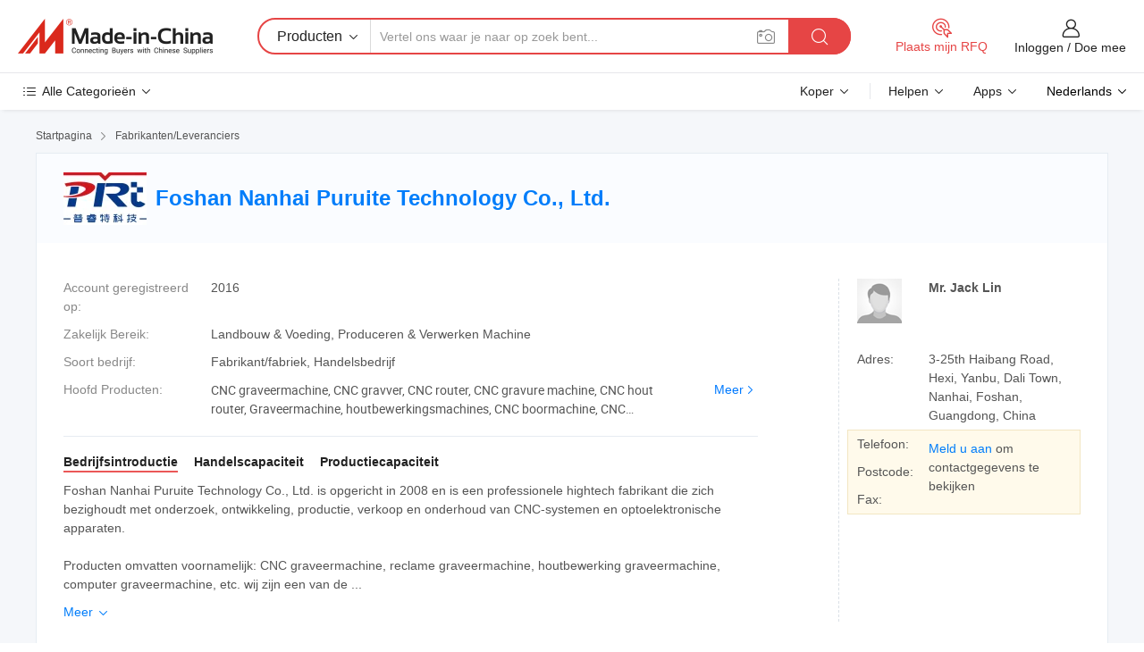

--- FILE ---
content_type: text/html;charset=UTF-8
request_url: https://nl.made-in-china.com/co_puruite/
body_size: 26783
content:
<!DOCTYPE HTML>
<html lang="nl">
<head>
    <meta content="text/html; charset=utf-8" http-equiv="Content-Type" />
	<link rel="dns-prefetch" href="//www.micstatic.com">
    <link rel="dns-prefetch" href="//image.made-in-china.com">
    <link rel="dns-prefetch" href="//www.made-in-china.com">
    <link rel="dns-prefetch" href="//pylon.micstatic.com">
    <link rel="dns-prefetch" href="//expo.made-in-china.com">
    <link rel="dns-prefetch" href="//world.made-in-china.com">
    <link rel="dns-prefetch" href="//pic.made-in-china.com">
    <link rel="dns-prefetch" href="//fa.made-in-china.com">
    <meta http-equiv="X-UA-Compatible" content="IE=Edge, chrome=1" />
    <meta name="renderer" content="webkit" />
            <title>China CNC graveermachine Fabrikant, CNC gravver, CNC router Leverancier - Foshan Nanhai Puruite Technology Co., Ltd.</title>
            <meta name="Keywords" content="Foshan Nanhai Puruite Technology Co., Ltd., CNC graveermachine, CNC gravver Leverancier, CNC router" />
                        <meta name="Description" content="China CNC graveermachine Leverancier, CNC gravver, CNC router Fabrikanten/ Leveranciers - Foshan Nanhai Puruite Technology Co., Ltd." />
            <link rel="canonical" href="https://nl.made-in-china.com/co_puruite/" />
    <link rel="stylesheet" type="text/css" href="https://www.micstatic.com/common/css/global_bdef139a.css" media="all">
    <link rel="stylesheet" type="text/css" href="https://www.micstatic.com/athena/css/free-2017/global_c7e13990.css" media="all">
    <link rel="stylesheet" type="text/css" href="https://www.micstatic.com/common/js/assets/artDialog/2.0.0/skins/default_9d77dce2.css" />
        <link rel="stylesheet" href="https://www.micstatic.com/athena/css/free-2017/company_03c30fa9.css">
    <link rel="stylesheet" type="text/css" href="https://www.micstatic.com/common/future/core/style/future-pure_199380fc.css" media="all"/>
<link rel="stylesheet" type="text/css" href="https://www.micstatic.com/envo/css/9710-base/index_5f671d8f.css" media="all"/>
    <link rel="stylesheet" type="text/css" href="https://www.micstatic.com/envo/css/userReaction/common_ab4c0cd2.css" media="all"/>
    <link rel="stylesheet" type="text/css" href="https://www.micstatic.com/envo/css/userReaction/noData_2d76d811.css" media="all"/>
    <link rel="stylesheet" type="text/css" href="https://www.micstatic.com/envo/reactionList/dist/reviewDisplay_178341e4.css" media="all"/>
    <link rel="stylesheet" type="text/css" href="https://www.micstatic.com/envo/css/userReaction/picture-vo-new_5a441115.css" media="all"/>
    <!--[if IE]>
<script type="text/javascript" src="https://www.micstatic.com/common/js/libs/json2/json2_fad58c0e.js" charset="utf-8" ></script><![endif]-->
<script type="text/javascript" src="https://www.micstatic.com/common/js/libs/jquery_2ad57377.js" charset="utf-8" ></script><script type="text/javascript" src="https://www.micstatic.com/common/js/libs/class.0.3.2_2c7a4288.js" charset="utf-8" ></script><!-- Polyfill Code Begin --><script chaset="utf-8" type="text/javascript" src="https://www.micstatic.com/polyfill/polyfill-simplify_eb12d58d.js"></script><!-- Polyfill Code End --></head>
<body class="res-wrapper" probe-clarity="false" >
    <div style="position:absolute;top:0;left:0;width:1px;height:1px;overflow:hidden">
        <img src="//stat.made-in-china.com/event/rec.gif?type=0&data=%7B%22layout%22%3A%22-1%22%2C%22ct%22%3A%222%22%2C%22pos%22%3A0%2C%22random%22%3A%220%22%2C%22c%22%3A%221%22%2C%22clist%22%3A%5B%7B%22id%22%3A%221928525554%22%2C%22f%22%3A2%2C%22list%22%3A%5B%7B%22id%22%3A%222144838595%22%2C%22t%22%3A0%2C%22f%22%3A2%7D%2C%7B%22id%22%3A%222109975835%22%2C%22t%22%3A0%2C%22f%22%3A2%7D%2C%7B%22id%22%3A%222109975835%22%2C%22t%22%3A0%2C%22f%22%3A2%7D%5D%7D%2C%7B%22id%22%3A%221753813572%22%2C%22f%22%3A2%2C%22list%22%3A%5B%7B%22id%22%3A%221974557711%22%2C%22t%22%3A0%2C%22f%22%3A2%7D%2C%7B%22id%22%3A%222214831175%22%2C%22t%22%3A0%2C%22f%22%3A2%7D%2C%7B%22id%22%3A%222254397325%22%2C%22t%22%3A0%2C%22f%22%3A2%7D%5D%7D%2C%7B%22id%22%3A%22615559254%22%2C%22f%22%3A2%2C%22list%22%3A%5B%7B%22id%22%3A%221951200535%22%2C%22t%22%3A0%2C%22f%22%3A2%7D%2C%7B%22id%22%3A%22689281821%22%2C%22t%22%3A0%2C%22f%22%3A2%7D%2C%7B%22id%22%3A%22689281821%22%2C%22t%22%3A0%2C%22f%22%3A2%7D%5D%7D%2C%7B%22id%22%3A%221753803682%22%2C%22f%22%3A2%2C%22list%22%3A%5B%7B%22id%22%3A%222219579175%22%2C%22t%22%3A0%2C%22f%22%3A2%7D%2C%7B%22id%22%3A%222108046022%22%2C%22t%22%3A0%2C%22f%22%3A2%7D%2C%7B%22id%22%3A%222108046022%22%2C%22t%22%3A0%2C%22f%22%3A2%7D%5D%7D%2C%7B%22id%22%3A%22633947305%22%2C%22f%22%3A2%2C%22list%22%3A%5B%7B%22id%22%3A%222165651765%22%2C%22t%22%3A0%2C%22f%22%3A2%7D%2C%7B%22id%22%3A%222160789105%22%2C%22t%22%3A0%2C%22f%22%3A2%7D%2C%7B%22id%22%3A%222160789105%22%2C%22t%22%3A0%2C%22f%22%3A2%7D%5D%7D%5D%7D&st=1769648842444"/>
    </div>
    <input id="rfqClickData" type="hidden" value="type=2&data=%7B%22layout%22%3A%22-1%22%2C%22ct%22%3A%222%22%2C%22pos%22%3A0%2C%22random%22%3A%220%22%2C%22c%22%3A%221%22%7D&st=1769648842444&rfqc=1" />
    <input id="rootpath" type="hidden" value="" />
    <input type="hidden" id="loginUserName" value="puruite"/>
    <input type="hidden" id="enHomeUrl" value="https://puruite.en.made-in-china.com"/>
    <input type="hidden" id="pureFreeUrlType" value="false"/>
    <input type="hidden" name="user_behavior_trace_id" id="user_behavior_trace_id" value="1jg3kkp9a252p"/>
        <input type="hidden" id="contactUrlParam" value="?plant=nl&from=shrom&type=down&page=home">
    <div id="header" ></div>
<script>
    function headerMlanInit() {
        const funcName = 'headerMlan';
        const app = new window[funcName]({target: document.getElementById('header'), props: {props: {"pageType":18,"logoTitle":"Fabrikanten en Leveranciers","logoUrl":null,"base":{"buyerInfo":{"service":"Service","newUserGuide":"Gids voor Beginners","auditReport":"Audited Suppliers' Reports","meetSuppliers":"Meet Suppliers","onlineTrading":"Secured Trading Service","buyerCenter":"Koperscentrum","contactUs":"Contact met ons op","search":"Zoeken","prodDirectory":"Product Directory","supplierDiscover":"Supplier Discover","sourcingRequest":"Post Sourcing-aanvraag","quickLinks":"Quick Links","myFavorites":"Mijn Favorieten","visitHistory":"Browsegeschiedenis","buyer":"Koper","blog":"Zakelijke Inzichten"},"supplierInfo":{"supplier":"Leverancier","joinAdvance":"加入高级会员","tradeServerMarket":"外贸服务市场","memberHome":"外贸e家","cloudExpo":"Smart Expo云展会","onlineTrade":"交易服务","internationalLogis":"国际物流","northAmericaBrandSailing":"北美全渠道出海","micDomesticTradeStation":"中国制造网内贸站"},"helpInfo":{"whyMic":"Why Made-in-China.com","auditSupplierWay":"Hoe controleren wij leveranciers","securePaymentWay":"Hoe beveiligen wij betalingen","submitComplaint":"Dien een klacht in","contactUs":"Contact met ons op","faq":"FAQ","help":"Helpen"},"appsInfo":{"downloadApp":"Download App!","forBuyer":"Voor Koper","forSupplier":"Voor Leverancier","exploreApp":"Ontdek exclusieve app-kortingen","apps":"Apps"},"languages":[{"lanCode":0,"simpleName":"en","name":"English","value":"http://puruite.en.made-in-china.com/co_puruite/"},{"lanCode":5,"simpleName":"es","name":"Español","value":"https://es.made-in-china.com/co_puruite/"},{"lanCode":4,"simpleName":"pt","name":"Português","value":"https://pt.made-in-china.com/co_puruite/"},{"lanCode":2,"simpleName":"fr","name":"Français","value":"https://fr.made-in-china.com/co_puruite/"},{"lanCode":3,"simpleName":"ru","name":"Русский язык","value":"https://ru.made-in-china.com/co_puruite/"},{"lanCode":8,"simpleName":"it","name":"Italiano","value":"https://it.made-in-china.com/co_puruite/"},{"lanCode":6,"simpleName":"de","name":"Deutsch","value":"https://de.made-in-china.com/co_puruite/"},{"lanCode":7,"simpleName":"nl","name":"Nederlands","value":"https://nl.made-in-china.com/co_puruite/"},{"lanCode":9,"simpleName":"sa","name":"العربية","value":"https://sa.made-in-china.com/co_puruite/"},{"lanCode":11,"simpleName":"kr","name":"한국어","value":"https://kr.made-in-china.com/co_puruite/"},{"lanCode":10,"simpleName":"jp","name":"日本語","value":"https://jp.made-in-china.com/co_puruite/"},{"lanCode":12,"simpleName":"hi","name":"हिन्दी","value":"https://hi.made-in-china.com/co_puruite/"},{"lanCode":13,"simpleName":"th","name":"ภาษาไทย","value":"https://th.made-in-china.com/co_puruite/"},{"lanCode":14,"simpleName":"tr","name":"Türkçe","value":"https://tr.made-in-china.com/co_puruite/"},{"lanCode":15,"simpleName":"vi","name":"Tiếng Việt","value":"https://vi.made-in-china.com/co_puruite/"},{"lanCode":16,"simpleName":"id","name":"Bahasa Indonesia","value":"https://id.made-in-china.com/co_puruite/"}],"showMlan":true,"showRules":false,"rules":"Rules","language":"nl","menu":"Menu","subTitle":null,"subTitleLink":null,"stickyInfo":null},"categoryRegion":{"categories":"Alle Categorieën","categoryList":[{"name":"Landbouw & Voeding","value":"https://nl.made-in-china.com/category1_Agriculture-Food/Agriculture-Food_usssssssss.html","catCode":"1000000000"},{"name":"Kleding & Toebehoren","value":"https://nl.made-in-china.com/category1_Apparel-Accessories/Apparel-Accessories_uussssssss.html","catCode":"1100000000"},{"name":"Kunst Artikels & Ambachten","value":"https://nl.made-in-china.com/category1_Arts-Crafts/Arts-Crafts_uyssssssss.html","catCode":"1200000000"},{"name":"Auto Parts","value":"https://nl.made-in-china.com/category1_Auto-Motorcycle-Parts-Accessories/Auto-Motorcycle-Parts-Accessories_yossssssss.html","catCode":"2900000000"},{"name":"Tassen & Geschenkdozen","value":"https://nl.made-in-china.com/category1_Bags-Cases-Boxes/Bags-Cases-Boxes_yhssssssss.html","catCode":"2600000000"},{"name":"Chemische Stoffen","value":"https://nl.made-in-china.com/category1_Chemicals/Chemicals_uissssssss.html","catCode":"1300000000"},{"name":"Computer Producten","value":"https://nl.made-in-china.com/category1_Computer-Products/Computer-Products_iissssssss.html","catCode":"3300000000"},{"name":"Bouw & Decoratie Materialen","value":"https://nl.made-in-china.com/category1_Construction-Decoration/Construction-Decoration_ugssssssss.html","catCode":"1500000000"},{"name":"Consument Elektronica's","value":"https://nl.made-in-china.com/category1_Consumer-Electronics/Consumer-Electronics_unssssssss.html","catCode":"1400000000"},{"name":"Elektrotechniek & Elektronica's","value":"https://nl.made-in-china.com/category1_Electrical-Electronics/Electrical-Electronics_uhssssssss.html","catCode":"1600000000"},{"name":"Meubilair","value":"https://nl.made-in-china.com/category1_Furniture/Furniture_yessssssss.html","catCode":"2700000000"},{"name":"Gezondheid & Geneeskunde","value":"https://nl.made-in-china.com/category1_Health-Medicine/Health-Medicine_uessssssss.html","catCode":"1700000000"},{"name":"Industriële Apparaturen & Onderdelen","value":"https://nl.made-in-china.com/category1_Industrial-Equipment-Components/Industrial-Equipment-Components_inssssssss.html","catCode":"3400000000"},{"name":"Instrumenten & Meters","value":"https://nl.made-in-china.com/category1_Instruments-Meters/Instruments-Meters_igssssssss.html","catCode":"3500000000"},{"name":"Lichte Industrie & Dagelijks Gebruik","value":"https://nl.made-in-china.com/category1_Light-Industry-Daily-Use/Light-Industry-Daily-Use_urssssssss.html","catCode":"1800000000"},{"name":"Licht & Verlichting","value":"https://nl.made-in-china.com/category1_Lights-Lighting/Lights-Lighting_isssssssss.html","catCode":"3000000000"},{"name":"Produceren & Verwerken Machine","value":"https://nl.made-in-china.com/category1_Manufacturing-Processing-Machinery/Manufacturing-Processing-Machinery_uossssssss.html","catCode":"1900000000"},{"name":"Metallurgische, Mineralen & Energie","value":"https://nl.made-in-china.com/category1_Metallurgy-Mineral-Energy/Metallurgy-Mineral-Energy_ysssssssss.html","catCode":"2000000000"},{"name":"Kantoorartikelen","value":"https://nl.made-in-china.com/category1_Office-Supplies/Office-Supplies_yrssssssss.html","catCode":"2800000000"},{"name":"Verpakking & Printing","value":"https://nl.made-in-china.com/category1_Packaging-Printing/Packaging-Printing_ihssssssss.html","catCode":"3600000000"},{"name":"Veiligheid & Bescherming","value":"https://nl.made-in-china.com/category1_Security-Protection/Security-Protection_ygssssssss.html","catCode":"2500000000"},{"name":"Diensten","value":"https://nl.made-in-china.com/category1_Service/Service_ynssssssss.html","catCode":"2400000000"},{"name":"Sportartikelen & Vrijetijds","value":"https://nl.made-in-china.com/category1_Sporting-Goods-Recreation/Sporting-Goods-Recreation_iussssssss.html","catCode":"3100000000"},{"name":"Textiel","value":"https://nl.made-in-china.com/category1_Textile/Textile_yussssssss.html","catCode":"2100000000"},{"name":"Ijzerwaren & Gereedschap","value":"https://nl.made-in-china.com/category1_Tools-Hardware/Tools-Hardware_iyssssssss.html","catCode":"3200000000"},{"name":"Speelgoed","value":"https://nl.made-in-china.com/category1_Toys/Toys_yyssssssss.html","catCode":"2200000000"},{"name":"Vervoer","value":"https://nl.made-in-china.com/category1_Transportation/Transportation_yissssssss.html","catCode":"2300000000"}],"more":"Meer"},"searchRegion":{"show":false,"lookingFor":"Vertel ons waar je naar op zoek bent...","homeUrl":"//nl.made-in-china.com","products":"Producten","suppliers":"Leveranciers","auditedFactory":"Audited Factory","uploadImage":"Afbeelding uploaden","max20MbPerImage":"Maximaal 20 MB per afbeelding","yourRecentKeywords":"Uw Recente Zoekwoorden","clearHistory":"Wis de geschiedenis","popularSearches":"Verwante Opzoekopdrachten","relatedSearches":"Meer","more":null,"maxSizeErrorMsg":"Upload mislukt. De maximale afbeeldingsgrootte is 20 MB.","noNetworkErrorMsg":"Geen netwerkverbinding. Controleer uw netwerkinstellingen en probeer het opnieuw.","uploadFailedErrorMsg":"Upload mislukt. Onjuist afbeeldingsformaat. Ondersteunde formaten: JPG, PNG, BMP.","relatedList":null,"relatedTitle":null,"relatedTitleLink":null,"formParams":null,"mlanFormParams":{"keyword":null,"inputkeyword":null,"type":null,"currentTab":null,"currentPage":null,"currentCat":null,"currentRegion":null,"currentProp":null,"submitPageUrl":null,"parentCat":null,"otherSearch":null,"currentAllCatalogCodes":null,"sgsMembership":null,"memberLevel":null,"topOrder":null,"size":null,"more":"meer","less":"less","staticUrl50":null,"staticUrl10":null,"staticUrl30":null,"condition":"0","conditionParamsList":[{"condition":"0","conditionName":null,"action":"https://nl.made-in-china.com/quality-china-product/middleSearch","searchUrl":null,"inputPlaceholder":null},{"condition":"1","conditionName":null,"action":"/companySearch?keyword=#word#","searchUrl":null,"inputPlaceholder":null}]},"enterKeywordTips":"Voer a.u.b. minimaal een trefwoord in voor uw zoekopdracht.","openMultiSearch":false},"frequentRegion":{"rfq":{"rfq":"Plaats mijn RFQ","searchRfq":"Search RFQs","acquireRfqHover":"Vertel ons wat u nodig heeft en probeer op de gemakkelijke manier offertes !op te vragen","searchRfqHover":"Discover quality RFQs and connect with big-budget buyers"},"account":{"account":"Rekening","signIn":"Inloggen","join":"Doe mee","newUser":"Nieuwe Gebruiker","joinFree":"Gratis lid worden","or":"Of","socialLogin":"Door te klikken op Aanmelden, Gratis lid worden of Doorgaan met Facebook, Linkedin, Twitter, Google, %s ga ik akkoord met de %sUser Agreement%s en het %sPrivacy Policy%s","message":"Berichten","quotes":"Citaten","orders":"Bestellingen","favorites":"Favorieten","visitHistory":"Browsegeschiedenis","postSourcingRequest":"Post Sourcing-aanvraag","hi":"Hallo","signOut":"Afmelden","manageProduct":"Producten beheren","editShowroom":"Showroom bewerken","username":"","userType":null,"foreignIP":true,"currentYear":2026,"userAgreement":"Gebruikersovereenkomst","privacyPolicy":"Privacybeleid"},"message":{"message":"Berichten","signIn":"Inloggen","join":"Doe mee","newUser":"Nieuwe Gebruiker","joinFree":"Gratis lid worden","viewNewMsg":"Sign in to view the new messages","inquiry":"Aanvraag","rfq":"RFQs","awaitingPayment":"Awaiting payments","chat":"Chatten","awaitingQuotation":"In afwachting van offertes"},"cart":{"cart":"Onderzoeksmand"}},"busiRegion":null,"previewRegion":null}}});
		const hoc=o=>(o.__proto__.$get=function(o){return this.$$.ctx[this.$$.props[o]]},o.__proto__.$getKeys=function(){return Object.keys(this.$$.props)},o.__proto__.$getProps=function(){return this.$get("props")},o.__proto__.$setProps=function(o){var t=this.$getKeys(),s={},p=this;t.forEach(function(o){s[o]=p.$get(o)}),s.props=Object.assign({},s.props,o),this.$set(s)},o.__proto__.$help=function(){console.log("\n            $set(props): void             | 设置props的值\n            $get(key: string): any        | 获取props指定key的值\n            $getKeys(): string[]          | 获取props所有key\n            $getProps(): any              | 获取props里key为props的值（适用nail）\n            $setProps(params: any): void  | 设置props里key为props的值（适用nail）\n            $on(ev, callback): func       | 添加事件监听，返回移除事件监听的函数\n            $destroy(): void              | 销毁组件并触发onDestroy事件\n        ")},o);
        window[`${funcName}Api`] = hoc(app);
    };
</script><script type="text/javascript" crossorigin="anonymous" onload="headerMlanInit()" src="https://www.micstatic.com/nail/pc/header-mlan_6f301846.js"></script>    <div class="page">
        <div class="grid">
<div class="crumb">
    <span>
                    <a rel="nofollow" href="//nl.made-in-china.com/">
                    <span>Startpagina</span>
        </a>
    </span>
    <i class="micon">&#xe008;</i>
    <span>
                                  <a href="https://nl.made-in-china.com/html/category.html">
                            <span>Fabrikanten/Leveranciers</span>
            </a>
            </span>
    </div>
<input type="hidden" id="sensor_pg_v" value="cid:RqWmCinOHGIc,tp:104,stp:10401,sst:free"/>
<input type="hidden" id="lan" value="nl">
<input type="hidden" name="lanCode" value="7">
<script class="J-mlan-config" type="text/data-lang" data-lang="nl">
    {
        "keywordRequired": "Voer a.u.b. minimaal een trefwoord in voor uw zoekopdracht.",
        "ratingReviews": "Beoordelingen en Recensies",
        "selectOptions": ["Toprecensies", "Meest Recente"],
        "overallReviews": {
            "title": "Algemene Beoordelingen",
            "reviews": "Beoordelingen",
            "star": "Ster"
        },
        "customerSatisfaction": {
            "title": "Klanttevredenheid",
            "response": "Antwoord",
            "service": "Service",
            "quality": "Kwaliteit",
            "delivery": "Levering"
        },
        "reviewDetails": {
            "title": "Details Bekijken",
            "verifiedPurchase": "Geverifieerde aankoop",
            "showPlace": {
                "publicShow": "Public show",
                "publicShowInProtection": "Public show (Protection period)",
                "onlyInVo": "Only show in VO"
            },
            "modified": "Gewijzigd",
            "myReview": "Mijn recensie"
        },
        "pager": {
            "goTo": "Ga naar",
            "page": "Bladzijde",
            "next": "Volgend",
            "prev": "Vorige",
            "confirm": "Bevestig"
        },
        "loadingTip": "Bezig met laden",
        "foldingReviews": "Bekijk beoordelingen van vouwen",
        "noInfoTemporarily": "Tijdelijk geen informatie."
    }
</script><div class="page-com-detail-wrap">
    <div class="main-block page-com-detail-info" faw-module="contact_ds" faw-exposure ads-data="">
        <div class="com-top">
            <div class="com-act">
            </div>
            <div class="com-name">
                                    <div class="com-logo">
                        <img src="//www.micstatic.com/athena/img/transparent.png" data-original="//image.made-in-china.com/206f0j00fTaEoLZhVtkw/Foshan-Nanhai-Puruite-Technology-Co-Ltd-.webp" alt="Foshan Nanhai Puruite Technology Co., Ltd." title="Foshan Nanhai Puruite Technology Co., Ltd."/>
                    </div>
                <div class="com-name-txt">
                    <table>
                        <tr>
                            <td>
                                <a href="https://nl.made-in-china.com/co_puruite/">
                                    <h1>Foshan Nanhai Puruite Technology Co., Ltd.</h1>
                                </a>
                            </td>
                        </tr>
                    </table>
                </div>
            </div>
        </div>
                        <div class="com-info-wp J-com-info-wp">
                    <div class="info-content">
                        <div class="person">
                            <div class="pic">
                                <div class="img-wp">
                                    <div class="img-cnt">
                                        <img height="65" width="65" src="//www.micstatic.com/athena/img/avatar-male.jpg" alt="Avatar">
                                    </div>
                                </div>
                            </div>
                            <div class="txt">
                                                                    <div class="name">Mr. Jack Lin</div>
                                                                                                                            </div>
                        </div>
                        <div class="info-cont-wp">
                                                            <div class="item">
                                    <div class="label">
                                        Adres:
                                    </div>
                                    <div class="info">
                                        3-25th Haibang Road, Hexi, Yanbu, Dali Town, Nanhai, Foshan, Guangdong, China
                                    </div>
                                </div>
                                                            <div class="sign-wp">
                                    <div class="info-l">
                                        <div class="info-l-item">Telefoon:</div>
                                        <div class="info-l-item">Postcode:</div>
                                        <div class="info-l-item">Fax:</div>
                                    </div>
                                    <div class="info-r">
                                        <table>
                                            <tr>
                                                <td>
                                                    <a rel='nofollow' href='javascript:;' class='J-company-sign'>Meld u aan</a> om contactgegevens te bekijken
                                                </td>
                                            </tr>
                                        </table>
                                    </div>
                                </div>
                                                    </div>
                    </div>
                    <div class="info-detal">
                        <div class="cnt">
                            <div class="item">
                                <div class="label">Account geregistreerd op:</div>
                                <div class="info">2016</div>
                            </div>
                                                            <div class="item">
                                    <div class="label">Zakelijk Bereik:</div>
                                    <div class="info">Landbouw & Voeding, Produceren & Verwerken Machine</div>
                                </div>
                                                                                                                    <div class="item">
                                    <div class="label">Soort bedrijf:</div>
                                    <div class="info">Fabrikant/fabriek, Handelsbedrijf</div>
                                </div>
                                                                                        <div class="item">
                                    <div class="label">Hoofd Producten:</div>
                                    <div class="info info-new">
                                        <div class="gray-link-span">
                                            CNC graveermachine, CNC gravver, CNC router, CNC gravure machine, CNC hout router, Graveermachine, houtbewerkingsmachines, CNC boormachine, CNC freesmachine, CNC Machining</div>
                                        <div class="more">
                                            <a href="https://nl.made-in-china.com/co_puruite/product_group_s_s_1.html" target="_blank">Meer<i class="ob-icon icon-right"></i></a>
                                        </div>
                                    </div>
                                </div>
                                                    </div>
                        <div class="J-review-box overview-scores">
                                                                                                            </div>
                                                    <div class="desc">
                                <div class="desc-title J-tabs-title">
                                                                            <div class="tit active"><h2>Bedrijfsintroductie</h2></div>
                                                                                                                <div class="tit"><h2>Handelscapaciteit</h2></div>
                                                                                                                <div class="tit"><h2>Productiecapaciteit</h2></div>
                                                                    </div>
                                                                    <div class="detail active J-tabs-detail">
                                        <div class="txt J-more-cnt">
                                            <div class="desc-part J-more-cnt-part">
                                                Foshan Nanhai Puruite Technology Co., Ltd. is opgericht in 2008 en is een professionele hightech fabrikant die zich bezighoudt met onderzoek, ontwikkeling, productie, verkoop en onderhoud van CNC-systemen en optoelektronische apparaten.<br /><br />Producten omvatten voornamelijk: CNC graveermachine, reclame graveermachine, houtbewerking graveermachine, computer graveermachine, etc. wij zijn een van de ...
                                            </div>
                                                                                            <div class="desc-detail J-more-cnt-detail">
                                                    Foshan Nanhai Puruite Technology Co., Ltd. is opgericht in 2008 en is een professionele hightech fabrikant die zich bezighoudt met onderzoek, ontwikkeling, productie, verkoop en onderhoud van CNC-systemen en optoelektronische apparaten.<br /><br />Producten omvatten voornamelijk: CNC graveermachine, reclame graveermachine, houtbewerking graveermachine, computer graveermachine, etc. wij zijn een van de professionele leveranciers met diverse soorten graveermachines, om te voldoen aan de eisen voor verschillende industrieën, wordt het gekenmerkt door graveersnelheid, hoge precisie nauwkeurigheid, stabiele prestaties, lage gebruikskosten, eenvoudige bediening.<br /><br />Het bedrijf is gevestigd in Yanbu Town, Nanhai District, Guangdong, China en dicht bij Guangzhou stad, vervoer is erg handig.<br /><br />Sinds onze oprichting is het ons doel om &quot;een verdienstelijke business-founder&quot; te zijn, gecombineerd met geavanceerde technologie, management en zakelijke ervaring uit het buitenland, om in een strikt productontwikkelingsproces, procedures voor productkwaliteitscontrole, de producten van goede kwaliteit aan onze klanten te leveren.<br /><br />We hebben onze producten naar veel landen en regio&#39;s over de hele wereld geëxporteerd, vooral naar Europa en Amerika. Ondertussen genieten onze producten een goede reputatie bij onze klanten.<br /><br />We kijken uit naar uw vragen over speciale ontwerpen, specificaties, verpakkingsvereisten en andere zakelijke vragen via telefoon, fax en e-mail.<br /><br />Alles kan worden aangepast aan uw specifieke eisen. Wij zijn blij u te mogen begroeten!
                                                </div>
                                                                                    </div>
                                                                                    <div class="more">
                                                <a href="javascript:void(0);" class="J-more">Meer <i class="micon">&#xe006;</i></a>
                                                <a href="javascript:void(0);" class="J-less" style="display: none;">Minder <i class="micon">&#xe007;</i></a>
                                            </div>
                                                                            </div>
                                                                                                    <div class="detail J-tabs-detail">
                                        <div class="sr-comProfile-infos no-yes ">
				<div class="sr-comProfile-item">
			<div class="sr-comProfile-label">
				Internationale Handelsvoorwaarden (Incoterms):
			</div>
			<div class="sr-comProfile-fields">
				FOB, CIF, EXW
			</div>
		</div>
			<div class="sr-comProfile-item">
			<div class="sr-comProfile-label">
				Betalingsvoorwaarden:
			</div>
			<div class="sr-comProfile-fields">
				LC, T/T, D/P, PayPal, Western Union, Money Gram
			</div>
		</div>
			<div class="sr-comProfile-item">
			<div class="sr-comProfile-label">
				Gemiddelde Doorlooptijd:
			</div>
			<div class="sr-comProfile-fields">
				Doorlooptijd Hoogseizoen: Een Maand, Doorlooptijd Buiten Het Seizoen: Binnen 15 Werkdagen
			</div>
		</div>
			<div class="sr-comProfile-item">
			<div class="sr-comProfile-label">
				Aantal Buitenlandse Handelspersoneel:
			</div>
			<div class="sr-comProfile-fields">
				1~3 Personen
			</div>
		</div>
				<div class="sr-comProfile-item">
			<div class="sr-comProfile-label">Jaar Exporteren:</div>
			<div class="sr-comProfile-fields">2008-08-01</div>
		</div>
			<div class="sr-comProfile-item">
			<div class="sr-comProfile-label">Exportpercentage:</div>
			<div class="sr-comProfile-fields">>90%</div>
		</div>
			<div class="sr-comProfile-item">
			<div class="sr-comProfile-label">
				Belangrijkste Markten:
			</div>
			<div class="sr-comProfile-fields">
				Noord Amerika, Sud America, Oost-Europa, Zuid-Oost Azië, Africa, Oceanië, Midden-Oosten, Oost Azië, West-Europa
			</div>
		</div>
			<div class="sr-comProfile-item">
			<div class="sr-comProfile-label">
				Dichtstbijzijnde Haven:
			</div>
			<div class="sr-comProfile-fields">
														Shenzhen port, Guangzhou port
							</div>
		</div>
						<div class="sr-comProfile-item">
				<div class="sr-comProfile-label">Import- en Exportmodus:</div>
				<div class="sr-comProfile-fields">
					<span class="texts">Export via Agentschap</span>
									</div>
			</div>
						</div>
                                    </div>
                                                                                                    <div class="detail J-tabs-detail">
                                        <div class="sr-comProfile-infos no-yes ">
			<div class="sr-comProfile-item">
			<div class="sr-comProfile-label">
				Fabrieksadres:
			</div>
			<div class="sr-comProfile-fields">
				3-25th Haibang Road, Hexi, Yanbu, Dali Town, Nanhai, Foshan, Guangdong, China
			</div>
		</div>
			<div class="sr-comProfile-item">
			<div class="sr-comProfile-label">
				R&D-capaciteit:
			</div>
			<div class="sr-comProfile-fields">
				OEM, ODM, Eigen Merk()
			</div>
		</div>
			<div class="sr-comProfile-item">
			<div class="sr-comProfile-label">
				Aantal R&D-personeel:
			</div>
			<div class="sr-comProfile-fields">
				Minder Dan 5 Personen
			</div>
		</div>
			<div class="sr-comProfile-item">
			<div class="sr-comProfile-label">Aantal Productielijnen:</div>
			<div class="sr-comProfile-fields">
				8
			</div>
		</div>
			<div class="sr-comProfile-item">
			<div class="sr-comProfile-label">Jaarlijkse Outputwaarde:</div>
			<div class="sr-comProfile-fields">
				US $ 10 Miljoen - US $ 50 Miljoen
			</div>
		</div>
			<div class="sr-comProfile-item">
			<div class="sr-comProfile-label">Ooit Jaarlijkse Output Van Hoofdproducten:</div>
			<div class="sr-comProfile-fields">
				<table class="table table-normal">
					<tr>
						<th>Productnaam</th>
						<th>Geproduceerde Eenheden (vorig jaar)</th>
					</tr>
											<tr>
							<td>CNC router machine</td>
							<td>2500 Sets</td>
						</tr>
									</table>
			</div>
		</div>
	</div>
                                    </div>
                                                            </div>
                                            </div>
                </div>
            </div>
            <div class="main-block product-block" faw-module="Recommendation">
            <div class="main-block-title">
                <a rel="nofollow" href="https://nl.made-in-china.com/co_puruite/product_group_s_s_1.html" class="product-more">
                    Meer<i class="ob-icon icon-right"></i>
                </a>
                <h2>Productlijst</h2>
            </div>
            <div class="main-block-wrap">
                <div class="prod-wrap">
											              <div class="prod-item" faw-exposure ads-data="pdid:GFcalVXHAjkR,pcid:RqWmCinOHGIc,a:1">
                  <div class="pic">
                      <div class="img-wp">
                          <div class="hv-align-inner">
                              <a href="https://nl.made-in-china.com/co_puruite/product_20W-Fiber-Laser-Marking-Printing-Machine-CNC-Engraver_uorgenyugg.html" ads-data="st:8,pdid:GFcalVXHAjkR,pcid:RqWmCinOHGIc,a:1">
                                                                        <img src="//www.micstatic.com/athena/img/transparent.png" data-original="//image.made-in-china.com/2f1j00TAqWLSEsZjbQ/20W-Fiber-Laser-Marking-Printing-Machine-CNC-Engraver.jpg"
                                          alt="20W Fiber Laser Marking Printing machine CNC gravver" title="20W Fiber Laser Marking Printing machine CNC gravver">
                                                                </a>
                          </div>
                      </div>
                  </div>
                  <div class="sr-proList-txt">
                      <div class="sr-proList-name">
                          <a href="https://nl.made-in-china.com/co_puruite/product_20W-Fiber-Laser-Marking-Printing-Machine-CNC-Engraver_uorgenyugg.html" title="20W Fiber Laser Marking Printing machine CNC gravver" ads-data="st:1,pdid:GFcalVXHAjkR,pcid:RqWmCinOHGIc,a:1">
                              20W Fiber Laser Marking Printing machine CNC gravver
                          </a>
                      </div>
                                                <div class="sr-proList-price" title="FOB-prijs: US$1.376,00-1.380,00 / Set">
                              <span class="sr-proList-unit">FOB-prijs:</span>
                              <span class="sr-proList-num">US$1.376,00-1.380,00</span>
                              <span class="">/ Set</span>
                          </div>
                                                <div class="sr-proList-price" title="Minimale Bestelling: 1 Set">
                              <span class="sr-proList-unit">Minimale Bestelling: </span>
                              1 Set
                          </div>
                                          <a href="https://www.made-in-china.com/sendInquiry/prod_GFcalVXHAjkR_RqWmCinOHGIc.html?from=shrom&amp;page=home_spot&amp;plant=nl" target="_blank" class="btn sr-proList-btn" ads-data="st:5,pdid:GFcalVXHAjkR,pcid:RqWmCinOHGIc,a:1">Verstuur aanvraag</a>
                  </div>
              </div>
																	              <div class="prod-item" faw-exposure ads-data="pdid:JwgtLcIERTfV,pcid:RqWmCinOHGIc,a:2">
                  <div class="pic">
                      <div class="img-wp">
                          <div class="hv-align-inner">
                              <a href="https://nl.made-in-china.com/co_puruite/product_Desktop-CNC-Kazee-6060-Router-Machine-Benchtop-Engraver-with-Grbl-Laser-Engraving_uouinigsgu.html" ads-data="st:8,pdid:JwgtLcIERTfV,pcid:RqWmCinOHGIc,a:2">
                                                                        <img src="//www.micstatic.com/athena/img/transparent.png" data-original="//image.made-in-china.com/2f1j00dNoVuWwfGFce/Desktop-CNC-Kazee-6060-Router-Machine-Benchtop-Engraver-with-Grbl-Laser-Engraving.jpg"
                                          alt="Desktop CNC Kazee 6060 router machine Benchtop graveur met Grbl Laser graveren" title="Desktop CNC Kazee 6060 router machine Benchtop graveur met Grbl Laser graveren">
                                                                </a>
                          </div>
                      </div>
                  </div>
                  <div class="sr-proList-txt">
                      <div class="sr-proList-name">
                          <a href="https://nl.made-in-china.com/co_puruite/product_Desktop-CNC-Kazee-6060-Router-Machine-Benchtop-Engraver-with-Grbl-Laser-Engraving_uouinigsgu.html" title="Desktop CNC Kazee 6060 router machine Benchtop graveur met Grbl Laser graveren" ads-data="st:1,pdid:JwgtLcIERTfV,pcid:RqWmCinOHGIc,a:2">
                              Desktop CNC Kazee 6060 router machine Benchtop graveur met Grbl Laser graveren
                          </a>
                      </div>
                                                <div class="sr-proList-price" title="FOB-prijs: US$920,00-940,00 / Set">
                              <span class="sr-proList-unit">FOB-prijs:</span>
                              <span class="sr-proList-num">US$920,00-940,00</span>
                              <span class="">/ Set</span>
                          </div>
                                                <div class="sr-proList-price" title="Minimale Bestelling: 1 Set">
                              <span class="sr-proList-unit">Minimale Bestelling: </span>
                              1 Set
                          </div>
                                          <a href="https://www.made-in-china.com/sendInquiry/prod_JwgtLcIERTfV_RqWmCinOHGIc.html?from=shrom&amp;page=home_spot&amp;plant=nl" target="_blank" class="btn sr-proList-btn" ads-data="st:5,pdid:JwgtLcIERTfV,pcid:RqWmCinOHGIc,a:2">Verstuur aanvraag</a>
                  </div>
              </div>
																	              <div class="prod-item" faw-exposure ads-data="pdid:zZxTPwEUOnkS,pcid:RqWmCinOHGIc,a:3">
                  <div class="pic">
                      <div class="img-wp">
                          <div class="hv-align-inner">
                              <a href="https://nl.made-in-china.com/co_puruite/product_Prt-4040-2-in-1-Woodworking-DIY-Router-Kits-CNC-Engraving-Machines-for-Cutting-Milling-and-Drilling_uosssieiog.html" ads-data="st:8,pdid:zZxTPwEUOnkS,pcid:RqWmCinOHGIc,a:3">
                                                                        <img src="//www.micstatic.com/athena/img/transparent.png" data-original="//image.made-in-china.com/2f1j00fiyuZqdzlhkK/Prt-4040-2-in-1-Woodworking-DIY-Router-Kits-CNC-Engraving-Machines-for-Cutting-Milling-and-Drilling.jpg"
                                          alt="PRT 4040 2-in-1 houtbewerking DIY router Kits CNC Graving machines voor snijden, frezen en boren" title="PRT 4040 2-in-1 houtbewerking DIY router Kits CNC Graving machines voor snijden, frezen en boren">
                                                                </a>
                          </div>
                      </div>
                  </div>
                  <div class="sr-proList-txt">
                      <div class="sr-proList-name">
                          <a href="https://nl.made-in-china.com/co_puruite/product_Prt-4040-2-in-1-Woodworking-DIY-Router-Kits-CNC-Engraving-Machines-for-Cutting-Milling-and-Drilling_uosssieiog.html" title="PRT 4040 2-in-1 houtbewerking DIY router Kits CNC Graving machines voor snijden, frezen en boren" ads-data="st:1,pdid:zZxTPwEUOnkS,pcid:RqWmCinOHGIc,a:3">
                              PRT 4040 2-in-1 houtbewerking DIY router Kits CNC Graving machines voor snijden, frezen en boren
                          </a>
                      </div>
                                                <div class="sr-proList-price" title="FOB-prijs: US$714,00-726,00 / Set">
                              <span class="sr-proList-unit">FOB-prijs:</span>
                              <span class="sr-proList-num">US$714,00-726,00</span>
                              <span class="">/ Set</span>
                          </div>
                                                <div class="sr-proList-price" title="Minimale Bestelling: 1 Set">
                              <span class="sr-proList-unit">Minimale Bestelling: </span>
                              1 Set
                          </div>
                                          <a href="https://www.made-in-china.com/sendInquiry/prod_zZxTPwEUOnkS_RqWmCinOHGIc.html?from=shrom&amp;page=home_spot&amp;plant=nl" target="_blank" class="btn sr-proList-btn" ads-data="st:5,pdid:zZxTPwEUOnkS,pcid:RqWmCinOHGIc,a:3">Verstuur aanvraag</a>
                  </div>
              </div>
																	              <div class="prod-item" faw-exposure ads-data="pdid:RwqJTioFruhd,pcid:RqWmCinOHGIc,a:4">
                  <div class="pic">
                      <div class="img-wp">
                          <div class="hv-align-inner">
                              <a href="https://nl.made-in-china.com/co_puruite/product_2-in-1-CNC-3020-PRO-Engraving-Machine-with-Grbl-Home-DIY-Router-Kits-for-Plastic-Acrylic-PCB-PVC-Wood-Carving-Milling_oihhuoyng.html" ads-data="st:8,pdid:RwqJTioFruhd,pcid:RqWmCinOHGIc,a:4">
                                                                        <img src="//www.micstatic.com/athena/img/transparent.png" data-original="//image.made-in-china.com/2f1j00TldrpoAzkFkm/2-in-1-CNC-3020-PRO-Engraving-Machine-with-Grbl-Home-DIY-Router-Kits-for-Plastic-Acrylic-PCB-PVC-Wood-Carving-Milling.jpg"
                                          alt="2-in-1 CNC 3020 PRO Graveermachine met Grbl Home DIY Routerkits voor kunststof acrylplaten PVC-houtcarving frezen" title="2-in-1 CNC 3020 PRO Graveermachine met Grbl Home DIY Routerkits voor kunststof acrylplaten PVC-houtcarving frezen">
                                                                </a>
                          </div>
                      </div>
                  </div>
                  <div class="sr-proList-txt">
                      <div class="sr-proList-name">
                          <a href="https://nl.made-in-china.com/co_puruite/product_2-in-1-CNC-3020-PRO-Engraving-Machine-with-Grbl-Home-DIY-Router-Kits-for-Plastic-Acrylic-PCB-PVC-Wood-Carving-Milling_oihhuoyng.html" title="2-in-1 CNC 3020 PRO Graveermachine met Grbl Home DIY Routerkits voor kunststof acrylplaten PVC-houtcarving frezen" ads-data="st:1,pdid:RwqJTioFruhd,pcid:RqWmCinOHGIc,a:4">
                              2-in-1 CNC 3020 PRO Graveermachine met Grbl Home DIY Routerkits voor kunststof acrylplaten PVC-houtcarving frezen
                          </a>
                      </div>
                                                <div class="sr-proList-price" title="FOB-prijs: US$340,00-346,00 / Set">
                              <span class="sr-proList-unit">FOB-prijs:</span>
                              <span class="sr-proList-num">US$340,00-346,00</span>
                              <span class="">/ Set</span>
                          </div>
                                                <div class="sr-proList-price" title="Minimale Bestelling: 1 Set">
                              <span class="sr-proList-unit">Minimale Bestelling: </span>
                              1 Set
                          </div>
                                          <a href="https://www.made-in-china.com/sendInquiry/prod_RwqJTioFruhd_RqWmCinOHGIc.html?from=shrom&amp;page=home_spot&amp;plant=nl" target="_blank" class="btn sr-proList-btn" ads-data="st:5,pdid:RwqJTioFruhd,pcid:RqWmCinOHGIc,a:4">Verstuur aanvraag</a>
                  </div>
              </div>
																	              <div class="prod-item" faw-exposure ads-data="pdid:kObQthaAgYVj,pcid:RqWmCinOHGIc,a:5">
                  <div class="pic">
                      <div class="img-wp">
                          <div class="hv-align-inner">
                              <a href="https://nl.made-in-china.com/co_puruite/product_3018-3-Axis-Mini-DIY-CNC-Router-Machine-3018-PRO-Both-Laser-and-Drilling-Bit-CNC-Router-Kit-Grbl-Control_oyhuurggg.html" ads-data="st:8,pdid:kObQthaAgYVj,pcid:RqWmCinOHGIc,a:5">
                                                                        <img src="//www.micstatic.com/athena/img/transparent.png" data-original="//image.made-in-china.com/2f1j00YcnpqiMybUoT/3018-3-Axis-Mini-DIY-CNC-Router-Machine-3018-PRO-Both-Laser-and-Drilling-Bit-CNC-Router-Kit-Grbl-Control.jpg"
                                          alt="3018 3-assige Mini DIY CNC router machine 3018-PRO beide CNC-routerkit voor laser- en boorbit, Grbl-besturing" title="3018 3-assige Mini DIY CNC router machine 3018-PRO beide CNC-routerkit voor laser- en boorbit, Grbl-besturing">
                                                                </a>
                          </div>
                      </div>
                  </div>
                  <div class="sr-proList-txt">
                      <div class="sr-proList-name">
                          <a href="https://nl.made-in-china.com/co_puruite/product_3018-3-Axis-Mini-DIY-CNC-Router-Machine-3018-PRO-Both-Laser-and-Drilling-Bit-CNC-Router-Kit-Grbl-Control_oyhuurggg.html" title="3018 3-assige Mini DIY CNC router machine 3018-PRO beide CNC-routerkit voor laser- en boorbit, Grbl-besturing" ads-data="st:1,pdid:kObQthaAgYVj,pcid:RqWmCinOHGIc,a:5">
                              3018 3-assige Mini DIY CNC router machine 3018-PRO beide CNC-routerkit voor laser- en boorbit, Grbl-besturing
                          </a>
                      </div>
                                                <div class="sr-proList-price" title="FOB-prijs: US$120,00-123,00 / Set">
                              <span class="sr-proList-unit">FOB-prijs:</span>
                              <span class="sr-proList-num">US$120,00-123,00</span>
                              <span class="">/ Set</span>
                          </div>
                                                <div class="sr-proList-price" title="Minimale Bestelling: 1 Set">
                              <span class="sr-proList-unit">Minimale Bestelling: </span>
                              1 Set
                          </div>
                                          <a href="https://www.made-in-china.com/sendInquiry/prod_kObQthaAgYVj_RqWmCinOHGIc.html?from=shrom&amp;page=home_spot&amp;plant=nl" target="_blank" class="btn sr-proList-btn" ads-data="st:5,pdid:kObQthaAgYVj,pcid:RqWmCinOHGIc,a:5">Verstuur aanvraag</a>
                  </div>
              </div>
																	              <div class="prod-item" faw-exposure ads-data="pdid:YwIQKSRcEpWd,pcid:RqWmCinOHGIc,a:6">
                  <div class="pic">
                      <div class="img-wp">
                          <div class="hv-align-inner">
                              <a href="https://nl.made-in-china.com/co_puruite/product_6040-CNC-Engraving-Machine-Woodworking-DIY-Hobby-Carving-CNC-Router-Factory-Price-Er11-6mm-Drilling-Bit_oynyeoyeg.html" ads-data="st:8,pdid:YwIQKSRcEpWd,pcid:RqWmCinOHGIc,a:6">
                                                                        <img src="//www.micstatic.com/athena/img/transparent.png" data-original="//image.made-in-china.com/2f1j00eiFuYTscCqbL/6040-CNC-Engraving-Machine-Woodworking-DIY-Hobby-Carving-CNC-Router-Factory-Price-Er11-6mm-Drilling-Bit.jpg"
                                          alt="6040 CNC Graveermachine Houtbewerking DIY Hobby Carving CNC router Fabrieksprijs Er11 6mm boortje" title="6040 CNC Graveermachine Houtbewerking DIY Hobby Carving CNC router Fabrieksprijs Er11 6mm boortje">
                                                                </a>
                          </div>
                      </div>
                  </div>
                  <div class="sr-proList-txt">
                      <div class="sr-proList-name">
                          <a href="https://nl.made-in-china.com/co_puruite/product_6040-CNC-Engraving-Machine-Woodworking-DIY-Hobby-Carving-CNC-Router-Factory-Price-Er11-6mm-Drilling-Bit_oynyeoyeg.html" title="6040 CNC Graveermachine Houtbewerking DIY Hobby Carving CNC router Fabrieksprijs Er11 6mm boortje" ads-data="st:1,pdid:YwIQKSRcEpWd,pcid:RqWmCinOHGIc,a:6">
                              6040 CNC Graveermachine Houtbewerking DIY Hobby Carving CNC router Fabrieksprijs Er11 6mm boortje
                          </a>
                      </div>
                                                <div class="sr-proList-price" title="FOB-prijs: US$1.499,00-1.523,00 / Set">
                              <span class="sr-proList-unit">FOB-prijs:</span>
                              <span class="sr-proList-num">US$1.499,00-1.523,00</span>
                              <span class="">/ Set</span>
                          </div>
                                                <div class="sr-proList-price" title="Minimale Bestelling: 1 Set">
                              <span class="sr-proList-unit">Minimale Bestelling: </span>
                              1 Set
                          </div>
                                          <a href="https://www.made-in-china.com/sendInquiry/prod_YwIQKSRcEpWd_RqWmCinOHGIc.html?from=shrom&amp;page=home_spot&amp;plant=nl" target="_blank" class="btn sr-proList-btn" ads-data="st:5,pdid:YwIQKSRcEpWd,pcid:RqWmCinOHGIc,a:6">Verstuur aanvraag</a>
                  </div>
              </div>
																	              <div class="prod-item" faw-exposure ads-data="pdid:vNsxEzyPXuVY,pcid:RqWmCinOHGIc,a:7">
                  <div class="pic">
                      <div class="img-wp">
                          <div class="hv-align-inner">
                              <a href="https://nl.made-in-china.com/co_puruite/product_CNC-Router-Vacuum-Table-CNC-Router-Customized_rirrsyeig.html" ads-data="st:8,pdid:vNsxEzyPXuVY,pcid:RqWmCinOHGIc,a:7">
                                                                        <img src="//www.micstatic.com/athena/img/transparent.png" data-original="//image.made-in-china.com/2f1j00iMTVYnsKAbcp/CNC-Router-Vacuum-Table-CNC-Router-Customized.jpg"
                                          alt="CNC router Vacuum Table CNC router aangepast" title="CNC router Vacuum Table CNC router aangepast">
                                                                </a>
                          </div>
                      </div>
                  </div>
                  <div class="sr-proList-txt">
                      <div class="sr-proList-name">
                          <a href="https://nl.made-in-china.com/co_puruite/product_CNC-Router-Vacuum-Table-CNC-Router-Customized_rirrsyeig.html" title="CNC router Vacuum Table CNC router aangepast" ads-data="st:1,pdid:vNsxEzyPXuVY,pcid:RqWmCinOHGIc,a:7">
                              CNC router Vacuum Table CNC router aangepast
                          </a>
                      </div>
                                                <div class="sr-proList-price" title="FOB-prijs: US$3.765,00-3.851,00 / Set">
                              <span class="sr-proList-unit">FOB-prijs:</span>
                              <span class="sr-proList-num">US$3.765,00-3.851,00</span>
                              <span class="">/ Set</span>
                          </div>
                                                <div class="sr-proList-price" title="Minimale Bestelling: 1 Set">
                              <span class="sr-proList-unit">Minimale Bestelling: </span>
                              1 Set
                          </div>
                                          <a href="https://www.made-in-china.com/sendInquiry/prod_vNsxEzyPXuVY_RqWmCinOHGIc.html?from=shrom&amp;page=home_spot&amp;plant=nl" target="_blank" class="btn sr-proList-btn" ads-data="st:5,pdid:vNsxEzyPXuVY,pcid:RqWmCinOHGIc,a:7">Verstuur aanvraag</a>
                  </div>
              </div>
																	              <div class="prod-item" faw-exposure ads-data="pdid:KBwmxfZOSFWu,pcid:RqWmCinOHGIc,a:8">
                  <div class="pic">
                      <div class="img-wp">
                          <div class="hv-align-inner">
                              <a href="https://nl.made-in-china.com/co_puruite/product_Wood-CNC-Router-Machine-Mini-3D-Wood-Engraving-Carving_eooosieug.html" ads-data="st:8,pdid:KBwmxfZOSFWu,pcid:RqWmCinOHGIc,a:8">
                                                                        <img src="//www.micstatic.com/athena/img/transparent.png" data-original="//image.made-in-china.com/2f1j00pCQljgePaqoT/Wood-CNC-Router-Machine-Mini-3D-Wood-Engraving-Carving.jpg"
                                          alt="Hout CNC router machine Mini 3D hout Graveren Carving" title="Hout CNC router machine Mini 3D hout Graveren Carving">
                                                                </a>
                          </div>
                      </div>
                  </div>
                  <div class="sr-proList-txt">
                      <div class="sr-proList-name">
                          <a href="https://nl.made-in-china.com/co_puruite/product_Wood-CNC-Router-Machine-Mini-3D-Wood-Engraving-Carving_eooosieug.html" title="Hout CNC router machine Mini 3D hout Graveren Carving" ads-data="st:1,pdid:KBwmxfZOSFWu,pcid:RqWmCinOHGIc,a:8">
                              Hout CNC router machine Mini 3D hout Graveren Carving
                          </a>
                      </div>
                                                <div class="sr-proList-price" title="FOB-prijs: US$340,00-346,00 / Set">
                              <span class="sr-proList-unit">FOB-prijs:</span>
                              <span class="sr-proList-num">US$340,00-346,00</span>
                              <span class="">/ Set</span>
                          </div>
                                                <div class="sr-proList-price" title="Minimale Bestelling: 1 Set">
                              <span class="sr-proList-unit">Minimale Bestelling: </span>
                              1 Set
                          </div>
                                          <a href="https://www.made-in-china.com/sendInquiry/prod_KBwmxfZOSFWu_RqWmCinOHGIc.html?from=shrom&amp;page=home_spot&amp;plant=nl" target="_blank" class="btn sr-proList-btn" ads-data="st:5,pdid:KBwmxfZOSFWu,pcid:RqWmCinOHGIc,a:8">Verstuur aanvraag</a>
                  </div>
              </div>
																	              <div class="prod-item" faw-exposure ads-data="pdid:EsZxnXaUgLcC,pcid:RqWmCinOHGIc,a:9">
                  <div class="pic">
                      <div class="img-wp">
                          <div class="hv-align-inner">
                              <a href="https://nl.made-in-china.com/co_puruite/product_Woodworking-CNC-Wood-Machine-Wood-Lathe_riousrseg.html" ads-data="st:8,pdid:EsZxnXaUgLcC,pcid:RqWmCinOHGIc,a:9">
                                                                        <img src="//www.micstatic.com/athena/img/transparent.png" data-original="//image.made-in-china.com/2f1j00yBaiEvSllqbJ/Woodworking-CNC-Wood-Machine-Wood-Lathe.jpg"
                                          alt="Houtbewerking CNC Houtmachine Hout Lathe" title="Houtbewerking CNC Houtmachine Hout Lathe">
                                                                </a>
                          </div>
                      </div>
                  </div>
                  <div class="sr-proList-txt">
                      <div class="sr-proList-name">
                          <a href="https://nl.made-in-china.com/co_puruite/product_Woodworking-CNC-Wood-Machine-Wood-Lathe_riousrseg.html" title="Houtbewerking CNC Houtmachine Hout Lathe" ads-data="st:1,pdid:EsZxnXaUgLcC,pcid:RqWmCinOHGIc,a:9">
                              Houtbewerking CNC Houtmachine Hout Lathe
                          </a>
                      </div>
                                                <div class="sr-proList-price" title="FOB-prijs: US$1.546,00-1.608,00 / Set">
                              <span class="sr-proList-unit">FOB-prijs:</span>
                              <span class="sr-proList-num">US$1.546,00-1.608,00</span>
                              <span class="">/ Set</span>
                          </div>
                                                <div class="sr-proList-price" title="Minimale Bestelling: 1 Set">
                              <span class="sr-proList-unit">Minimale Bestelling: </span>
                              1 Set
                          </div>
                                          <a href="https://www.made-in-china.com/sendInquiry/prod_EsZxnXaUgLcC_RqWmCinOHGIc.html?from=shrom&amp;page=home_spot&amp;plant=nl" target="_blank" class="btn sr-proList-btn" ads-data="st:5,pdid:EsZxnXaUgLcC,pcid:RqWmCinOHGIc,a:9">Verstuur aanvraag</a>
                  </div>
              </div>
																	              <div class="prod-item" faw-exposure ads-data="pdid:IjBEAHrUHLVN,pcid:RqWmCinOHGIc,a:10">
                  <div class="pic">
                      <div class="img-wp">
                          <div class="hv-align-inner">
                              <a href="https://nl.made-in-china.com/co_puruite/product_CNC-Engraving-Machines-Manufacturing-Processing-Machinery_rieyurnng.html" ads-data="st:8,pdid:IjBEAHrUHLVN,pcid:RqWmCinOHGIc,a:10">
                                                                        <img src="//www.micstatic.com/athena/img/transparent.png" data-original="//image.made-in-china.com/2f1j00SBTVpyCgLcbO/CNC-Engraving-Machines-Manufacturing-Processing-Machinery.jpg"
                                          alt="CNC Graveermachines productie machines" title="CNC Graveermachines productie machines">
                                                                </a>
                          </div>
                      </div>
                  </div>
                  <div class="sr-proList-txt">
                      <div class="sr-proList-name">
                          <a href="https://nl.made-in-china.com/co_puruite/product_CNC-Engraving-Machines-Manufacturing-Processing-Machinery_rieyurnng.html" title="CNC Graveermachines productie machines" ads-data="st:1,pdid:IjBEAHrUHLVN,pcid:RqWmCinOHGIc,a:10">
                              CNC Graveermachines productie machines
                          </a>
                      </div>
                                                <div class="sr-proList-price" title="FOB-prijs: US$1.667,00-1.680,00 / Set">
                              <span class="sr-proList-unit">FOB-prijs:</span>
                              <span class="sr-proList-num">US$1.667,00-1.680,00</span>
                              <span class="">/ Set</span>
                          </div>
                                                <div class="sr-proList-price" title="Minimale Bestelling: 1 Set">
                              <span class="sr-proList-unit">Minimale Bestelling: </span>
                              1 Set
                          </div>
                                          <a href="https://www.made-in-china.com/sendInquiry/prod_IjBEAHrUHLVN_RqWmCinOHGIc.html?from=shrom&amp;page=home_spot&amp;plant=nl" target="_blank" class="btn sr-proList-btn" ads-data="st:5,pdid:IjBEAHrUHLVN,pcid:RqWmCinOHGIc,a:10">Verstuur aanvraag</a>
                  </div>
              </div>
											                </div>
            </div>
        </div>
            <div class="main-block you-might-like" faw-module="YML_supplier">
            <div class="main-block-title">
                                    <h2>De Geselecteerde Leveranciers Die U Misschien Leuk Vindt</h2>
                            </div>
            <div class="main-block-wrap">
                                    <div class="supplier-item">
                                                    <div class="supplier-prod">
                                                                    <div class="prod-item" faw-exposure ads-data="pdid:cAiYPFNoLDWj,pcid:cFsfrkVOLRiW,aid:ECJGiebPbkHd,ads_srv_tp:ad_enhance,a:1">
                                        <div class="pic">
                                            <div class="img-wp">
                                                <div class="img-cnt">
                                                    <a href="https://nl.made-in-china.com/co_antishi/product_Vmc-Machine-Center-Milling-Center-Precision-3-Axis-CNC-Milling-Machine_yunnrirgog.html" class="J-ads-data"
                                                       ads-data="st:8,pdid:cAiYPFNoLDWj,aid:ECJGiebPbkHd,pcid:cFsfrkVOLRiW,ads_srv_tp:ad_enhance,a:1">
                                                                                                                    <img src="//www.micstatic.com/athena/img/transparent.png" data-original="//image.made-in-china.com/2f1j00satvCDfAaIcE/Vmc-Machine-Center-Milling-Center-Precision-3-Axis-CNC-Milling-Machine.jpg"
                                                                 alt="Vmc, Machinecentrum, Freescentrum - Precisie 3-assige CNC-freesmachine" title="Vmc, Machinecentrum, Freescentrum - Precisie 3-assige CNC-freesmachine">
                                                                                                            </a>
                                                </div>
                                            </div>
                                        </div>
                                        <div class="txt">
                                            <div class="title">
                                                <a href="https://nl.made-in-china.com/co_antishi/product_Vmc-Machine-Center-Milling-Center-Precision-3-Axis-CNC-Milling-Machine_yunnrirgog.html" title="Vmc, Machinecentrum, Freescentrum - Precisie 3-assige CNC-freesmachine"
                                                   class="J-ads-data" ads-data="st:2,pdid:cAiYPFNoLDWj,aid:ECJGiebPbkHd,pcid:cFsfrkVOLRiW,ads_srv_tp:ad_enhance,a:1">
                                                    Vmc, Machinecentrum, Freescentrum - Precisie 3-assige CNC-freesmachine
                                                </a>
                                            </div>
                                            <div class="act">
                                                <a href="//www.made-in-china.com/sendInquiry/prod_cAiYPFNoLDWj_cFsfrkVOLRiW.html?plant=nl&from=shrom&type=down&page=home" target="_blank" rel="nofollow" class="btn btn-small btn-inquiry"
                                                   ads-data="st:24,pdid:cAiYPFNoLDWj,aid:ECJGiebPbkHd,pcid:cFsfrkVOLRiW,ads_srv_tp:ad_enhance,a:1">
                                                    Verstuur aanvraag </a>
                                            </div>
                                        </div>
                                    </div>
                                                                    <div class="prod-item" faw-exposure ads-data="pdid:CaOpBzdSlJVW,pcid:cFsfrkVOLRiW,aid:,ads_srv_tp:ad_enhance,a:2">
                                        <div class="pic">
                                            <div class="img-wp">
                                                <div class="img-cnt">
                                                    <a href="https://nl.made-in-china.com/co_antishi/product_Xq6432-Vertical-CNC-Milling-Machine-High-Precision-Anithicnc-with-Universal-Swivel-Head-Milling-Machine_yusooegrig.html" class="J-ads-data"
                                                       ads-data="st:8,pdid:CaOpBzdSlJVW,aid:,pcid:cFsfrkVOLRiW,ads_srv_tp:ad_enhance,a:2">
                                                                                                                    <img src="//www.micstatic.com/athena/img/transparent.png" data-original="//image.made-in-china.com/2f1j00tKscrjYULJbd/Xq6432-Vertical-CNC-Milling-Machine-High-Precision-Anithicnc-with-Universal-Swivel-Head-Milling-Machine.jpg"
                                                                 alt="Xq6432 Verticale CNC Freesmachine Hoge Precisie Anithicnc met Universele Draaikop Freesmachine" title="Xq6432 Verticale CNC Freesmachine Hoge Precisie Anithicnc met Universele Draaikop Freesmachine">
                                                                                                            </a>
                                                </div>
                                            </div>
                                        </div>
                                        <div class="txt">
                                            <div class="title">
                                                <a href="https://nl.made-in-china.com/co_antishi/product_Xq6432-Vertical-CNC-Milling-Machine-High-Precision-Anithicnc-with-Universal-Swivel-Head-Milling-Machine_yusooegrig.html" title="Xq6432 Verticale CNC Freesmachine Hoge Precisie Anithicnc met Universele Draaikop Freesmachine"
                                                   class="J-ads-data" ads-data="st:2,pdid:CaOpBzdSlJVW,aid:,pcid:cFsfrkVOLRiW,ads_srv_tp:ad_enhance,a:2">
                                                    Xq6432 Verticale CNC Freesmachine Hoge Precisie Anithicnc met Universele Draaikop Freesmachine
                                                </a>
                                            </div>
                                            <div class="act">
                                                <a href="//www.made-in-china.com/sendInquiry/prod_CaOpBzdSlJVW_cFsfrkVOLRiW.html?plant=nl&from=shrom&type=down&page=home" target="_blank" rel="nofollow" class="btn btn-small btn-inquiry"
                                                   ads-data="st:24,pdid:CaOpBzdSlJVW,aid:,pcid:cFsfrkVOLRiW,ads_srv_tp:ad_enhance,a:2">
                                                    Verstuur aanvraag </a>
                                            </div>
                                        </div>
                                    </div>
                                                                    <div class="prod-item" faw-exposure ads-data="pdid:CaOpBzdSlJVW,pcid:cFsfrkVOLRiW,aid:,ads_srv_tp:ad_enhance,a:3">
                                        <div class="pic">
                                            <div class="img-wp">
                                                <div class="img-cnt">
                                                    <a href="https://nl.made-in-china.com/co_antishi/product_Xq6432-Vertical-CNC-Milling-Machine-High-Precision-Anithicnc-with-Universal-Swivel-Head-Milling-Machine_yusooegrig.html" class="J-ads-data"
                                                       ads-data="st:8,pdid:CaOpBzdSlJVW,aid:,pcid:cFsfrkVOLRiW,ads_srv_tp:ad_enhance,a:3">
                                                                                                                    <img src="//www.micstatic.com/athena/img/transparent.png" data-original="//image.made-in-china.com/2f1j00tKscrjYULJbd/Xq6432-Vertical-CNC-Milling-Machine-High-Precision-Anithicnc-with-Universal-Swivel-Head-Milling-Machine.jpg"
                                                                 alt="Xq6432 Verticale CNC Freesmachine Hoge Precisie Anithicnc met Universele Draaikop Freesmachine" title="Xq6432 Verticale CNC Freesmachine Hoge Precisie Anithicnc met Universele Draaikop Freesmachine">
                                                                                                            </a>
                                                </div>
                                            </div>
                                        </div>
                                        <div class="txt">
                                            <div class="title">
                                                <a href="https://nl.made-in-china.com/co_antishi/product_Xq6432-Vertical-CNC-Milling-Machine-High-Precision-Anithicnc-with-Universal-Swivel-Head-Milling-Machine_yusooegrig.html" title="Xq6432 Verticale CNC Freesmachine Hoge Precisie Anithicnc met Universele Draaikop Freesmachine"
                                                   class="J-ads-data" ads-data="st:2,pdid:CaOpBzdSlJVW,aid:,pcid:cFsfrkVOLRiW,ads_srv_tp:ad_enhance,a:3">
                                                    Xq6432 Verticale CNC Freesmachine Hoge Precisie Anithicnc met Universele Draaikop Freesmachine
                                                </a>
                                            </div>
                                            <div class="act">
                                                <a href="//www.made-in-china.com/sendInquiry/prod_CaOpBzdSlJVW_cFsfrkVOLRiW.html?plant=nl&from=shrom&type=down&page=home" target="_blank" rel="nofollow" class="btn btn-small btn-inquiry"
                                                   ads-data="st:24,pdid:CaOpBzdSlJVW,aid:,pcid:cFsfrkVOLRiW,ads_srv_tp:ad_enhance,a:3">
                                                    Verstuur aanvraag </a>
                                            </div>
                                        </div>
                                    </div>
                                                            </div>
                                                <div class="supplier-info">
                            <div class="supplier-name">
                                                                <a href="https://nl.made-in-china.com/co_antishi/" class="J-ads-data" ads-data="st:3,pcid:cFsfrkVOLRiW,a:1,aid:ECJGiebPbkHd,ads_srv_tp:ad_enhance">Shanghai Ants Machine Equipment Co., Ltd.</a>
                            </div>
                            <div class="supplier-memb">
                                                                    <div class="auth">
                                        <span class="auth-gold-span">
                                            <img width="16" class="auth-icon" src="//www.micstatic.com/athena/img/transparent.png" data-original="https://www.micstatic.com/common/img/icon-new/diamond_32.png?_v=1769577734624" alt="China Supplier - Diamond Member">Diamant Lid </span>
                                    </div>
                                                                                                    <div class="auth">
                                        <div class="as-logo shop-sign__as" reportUsable="reportUsable">
                                                <input type="hidden" value="cFsfrkVOLRiW">
                                                <a href="https://nl.made-in-china.com/co_antishi/company_info.html" rel="nofollow" class="as-link">
                                                    <img width="16" class="auth-icon ico-audited" alt="Gecontroleerde Leverancier" src="//www.micstatic.com/athena/img/transparent.png" data-original="https://www.micstatic.com/common/img/icon-new/as-short.png?_v=1769577734624" ads-data="st:4,pcid:cFsfrkVOLRiW,a:1">Gecontroleerde Leverancier <i class="micon">&#xe006;</i>
                                                </a>
                                        </div>
                                    </div>
                                                            </div>
                            <div class="supplier-txt">
                                                                                                    <div class="item">
                                        <div class="label">Hoofd Producten:</div>
                                        <div class="txt">Bandsaw Machine, CNC Draaibank, CNC Freesmachine, Slijpmachine, Boormachines, EDM Machine, Laser Snijmachine, Knipmachine, Persremmachine, Pijpbuigmachine</div>
                                    </div>
                                                                                                    <div class="item">
                                        <div class="label">Stad/provincie:</div>
                                        <div class="txt">Shanghai, Shanghai, China</div>
                                    </div>
                                                            </div>
                        </div>
                    </div>
                                    <div class="supplier-item">
                                                    <div class="supplier-prod">
                                                                    <div class="prod-item" faw-exposure ads-data="pdid:XZIGcahUZBfS,pcid:hKPafSyGgkUu,aid:FjsAyzBHSlig,ads_srv_tp:ad_enhance,a:1">
                                        <div class="pic">
                                            <div class="img-wp">
                                                <div class="img-cnt">
                                                    <a href="https://nl.made-in-china.com/co_f31d31ce7f0bf574/product_CNC-Parts-for-Audio-Custom-Machining-Service-CNC-Anodized-Metal-Shell_uoenggeeuu.html" class="J-ads-data"
                                                       ads-data="st:8,pdid:XZIGcahUZBfS,aid:FjsAyzBHSlig,pcid:hKPafSyGgkUu,ads_srv_tp:ad_enhance,a:1">
                                                                                                                    <img src="//www.micstatic.com/athena/img/transparent.png" data-original="//image.made-in-china.com/2f1j00HnhlgwyPfpfK/CNC-Parts-for-Audio-Custom-Machining-Service-CNC-Anodized-Metal-Shell.jpg"
                                                                 alt="CNC-onderdelen voor audio op maat bewerkingsdienst CNC geanodiseerde metalen behuizing" title="CNC-onderdelen voor audio op maat bewerkingsdienst CNC geanodiseerde metalen behuizing">
                                                                                                            </a>
                                                </div>
                                            </div>
                                        </div>
                                        <div class="txt">
                                            <div class="title">
                                                <a href="https://nl.made-in-china.com/co_f31d31ce7f0bf574/product_CNC-Parts-for-Audio-Custom-Machining-Service-CNC-Anodized-Metal-Shell_uoenggeeuu.html" title="CNC-onderdelen voor audio op maat bewerkingsdienst CNC geanodiseerde metalen behuizing"
                                                   class="J-ads-data" ads-data="st:2,pdid:XZIGcahUZBfS,aid:FjsAyzBHSlig,pcid:hKPafSyGgkUu,ads_srv_tp:ad_enhance,a:1">
                                                    CNC-onderdelen voor audio op maat bewerkingsdienst CNC geanodiseerde metalen behuizing
                                                </a>
                                            </div>
                                            <div class="act">
                                                <a href="//www.made-in-china.com/sendInquiry/prod_XZIGcahUZBfS_hKPafSyGgkUu.html?plant=nl&from=shrom&type=down&page=home" target="_blank" rel="nofollow" class="btn btn-small btn-inquiry"
                                                   ads-data="st:24,pdid:XZIGcahUZBfS,aid:FjsAyzBHSlig,pcid:hKPafSyGgkUu,ads_srv_tp:ad_enhance,a:1">
                                                    Verstuur aanvraag </a>
                                            </div>
                                        </div>
                                    </div>
                                                                    <div class="prod-item" faw-exposure ads-data="pdid:GrDpLSjEITca,pcid:hKPafSyGgkUu,aid:FjsAyzBHSlig,ads_srv_tp:ad_enhance,a:2">
                                        <div class="pic">
                                            <div class="img-wp">
                                                <div class="img-cnt">
                                                    <a href="https://nl.made-in-china.com/co_f31d31ce7f0bf574/product_Custom-Wheel-Hub-CNC-Machining-CNC-Machining-Stainless-Precision-Custom_yyunriuueg.html" class="J-ads-data"
                                                       ads-data="st:8,pdid:GrDpLSjEITca,aid:FjsAyzBHSlig,pcid:hKPafSyGgkUu,ads_srv_tp:ad_enhance,a:2">
                                                                                                                    <img src="//www.micstatic.com/athena/img/transparent.png" data-original="//image.made-in-china.com/2f1j00honBIKElEQqN/Custom-Wheel-Hub-CNC-Machining-CNC-Machining-Stainless-Precision-Custom.jpg"
                                                                 alt="Aangepaste wielnaaf CNC-bewerking CNC-bewerking roestvrijstalen precisie op maat" title="Aangepaste wielnaaf CNC-bewerking CNC-bewerking roestvrijstalen precisie op maat">
                                                                                                            </a>
                                                </div>
                                            </div>
                                        </div>
                                        <div class="txt">
                                            <div class="title">
                                                <a href="https://nl.made-in-china.com/co_f31d31ce7f0bf574/product_Custom-Wheel-Hub-CNC-Machining-CNC-Machining-Stainless-Precision-Custom_yyunriuueg.html" title="Aangepaste wielnaaf CNC-bewerking CNC-bewerking roestvrijstalen precisie op maat"
                                                   class="J-ads-data" ads-data="st:2,pdid:GrDpLSjEITca,aid:FjsAyzBHSlig,pcid:hKPafSyGgkUu,ads_srv_tp:ad_enhance,a:2">
                                                    Aangepaste wielnaaf CNC-bewerking CNC-bewerking roestvrijstalen precisie op maat
                                                </a>
                                            </div>
                                            <div class="act">
                                                <a href="//www.made-in-china.com/sendInquiry/prod_GrDpLSjEITca_hKPafSyGgkUu.html?plant=nl&from=shrom&type=down&page=home" target="_blank" rel="nofollow" class="btn btn-small btn-inquiry"
                                                   ads-data="st:24,pdid:GrDpLSjEITca,aid:FjsAyzBHSlig,pcid:hKPafSyGgkUu,ads_srv_tp:ad_enhance,a:2">
                                                    Verstuur aanvraag </a>
                                            </div>
                                        </div>
                                    </div>
                                                                    <div class="prod-item" faw-exposure ads-data="pdid:zYDRdpPOAWVS,pcid:hKPafSyGgkUu,aid:FjsAyzBHSlig,ads_srv_tp:ad_enhance,a:3">
                                        <div class="pic">
                                            <div class="img-wp">
                                                <div class="img-cnt">
                                                    <a href="https://nl.made-in-china.com/co_f31d31ce7f0bf574/product_Steel-Customized-Aluminum-Parts-Turning-Machined-Supplier-Custom-CNC-Machining-OEM_yygnioeiyg.html" class="J-ads-data"
                                                       ads-data="st:8,pdid:zYDRdpPOAWVS,aid:FjsAyzBHSlig,pcid:hKPafSyGgkUu,ads_srv_tp:ad_enhance,a:3">
                                                                                                                    <img src="//www.micstatic.com/athena/img/transparent.png" data-original="//image.made-in-china.com/2f1j00FSJCuNlfwHcv/Steel-Customized-Aluminum-Parts-Turning-Machined-Supplier-Custom-CNC-Machining-OEM.jpg"
                                                                 alt="Stalen Aangepaste Aluminium Onderdelen Draaibewerking Leverancier Aangepaste CNC Bewerking OEM" title="Stalen Aangepaste Aluminium Onderdelen Draaibewerking Leverancier Aangepaste CNC Bewerking OEM">
                                                                                                            </a>
                                                </div>
                                            </div>
                                        </div>
                                        <div class="txt">
                                            <div class="title">
                                                <a href="https://nl.made-in-china.com/co_f31d31ce7f0bf574/product_Steel-Customized-Aluminum-Parts-Turning-Machined-Supplier-Custom-CNC-Machining-OEM_yygnioeiyg.html" title="Stalen Aangepaste Aluminium Onderdelen Draaibewerking Leverancier Aangepaste CNC Bewerking OEM"
                                                   class="J-ads-data" ads-data="st:2,pdid:zYDRdpPOAWVS,aid:FjsAyzBHSlig,pcid:hKPafSyGgkUu,ads_srv_tp:ad_enhance,a:3">
                                                    Stalen Aangepaste Aluminium Onderdelen Draaibewerking Leverancier Aangepaste CNC Bewerking OEM
                                                </a>
                                            </div>
                                            <div class="act">
                                                <a href="//www.made-in-china.com/sendInquiry/prod_zYDRdpPOAWVS_hKPafSyGgkUu.html?plant=nl&from=shrom&type=down&page=home" target="_blank" rel="nofollow" class="btn btn-small btn-inquiry"
                                                   ads-data="st:24,pdid:zYDRdpPOAWVS,aid:FjsAyzBHSlig,pcid:hKPafSyGgkUu,ads_srv_tp:ad_enhance,a:3">
                                                    Verstuur aanvraag </a>
                                            </div>
                                        </div>
                                    </div>
                                                            </div>
                                                <div class="supplier-info">
                            <div class="supplier-name">
                                                                <a href="https://nl.made-in-china.com/co_f31d31ce7f0bf574/" class="J-ads-data" ads-data="st:3,pcid:hKPafSyGgkUu,a:2,aid:FjsAyzBHSlig,ads_srv_tp:ad_enhance">Xiamen HYM Metal Products Co., Ltd.</a>
                            </div>
                            <div class="supplier-memb">
                                                                    <div class="auth">
                                        <span class="auth-gold-span">
                                            <img width="16" class="auth-icon" src="//www.micstatic.com/athena/img/transparent.png" data-original="https://www.micstatic.com/common/img/icon-new/diamond_32.png?_v=1769577734624" alt="China Supplier - Diamond Member">Diamant Lid </span>
                                    </div>
                                                                                                    <div class="auth">
                                        <div class="as-logo shop-sign__as" reportUsable="reportUsable">
                                                <input type="hidden" value="hKPafSyGgkUu">
                                                <a href="https://nl.made-in-china.com/co_f31d31ce7f0bf574/company_info.html" rel="nofollow" class="as-link">
                                                    <img width="16" class="auth-icon ico-audited" alt="Gecontroleerde Leverancier" src="//www.micstatic.com/athena/img/transparent.png" data-original="https://www.micstatic.com/common/img/icon-new/as-short.png?_v=1769577734624" ads-data="st:4,pcid:hKPafSyGgkUu,a:2">Gecontroleerde Leverancier <i class="micon">&#xe006;</i>
                                                </a>
                                        </div>
                                    </div>
                                                            </div>
                            <div class="supplier-txt">
                                                                    <div class="item">
                                        <div class="label">Soort bedrijf:</div>
                                        <div class="txt">Fabrikant/fabriek &amp; Handelsbedrijf</div>
                                    </div>
                                                                                                    <div class="item">
                                        <div class="label">Hoofd Producten:</div>
                                        <div class="txt">CNC onderdeel, plaatmetaal onderdeel, kunststof onderdeel, op maat gemaakte schroevendraaier set doos, metalen balpen, CPU fidget spinner, kunststof behuizing van luchtreiniger, siliconen ijsblokjesvorm</div>
                                    </div>
                                                                                                    <div class="item">
                                        <div class="label">Stad/provincie:</div>
                                        <div class="txt">Xiamen, Fujian, China</div>
                                    </div>
                                                            </div>
                        </div>
                    </div>
                                    <div class="supplier-item">
                                                    <div class="supplier-prod">
                                                                    <div class="prod-item" faw-exposure ads-data="pdid:cwTaxPpvsVWQ,pcid:pbcEkhWVXaDF,aid:dNJTzOilnkHg,ads_srv_tp:ad_enhance,a:1">
                                        <div class="pic">
                                            <div class="img-wp">
                                                <div class="img-cnt">
                                                    <a href="https://nl.made-in-china.com/co_fjhualongm/product_2026-CNC-Stone-Cutting-Machine-Machinery-with-Drilling-and-Grinding-Countertop-Sink_uoguyssgig.html" class="J-ads-data"
                                                       ads-data="st:8,pdid:cwTaxPpvsVWQ,aid:dNJTzOilnkHg,pcid:pbcEkhWVXaDF,ads_srv_tp:ad_enhance,a:1">
                                                                                                                    <img src="//www.micstatic.com/athena/img/transparent.png" data-original="//image.made-in-china.com/2f1j00crveuYzagsbC/2026-CNC-Stone-Cutting-Machine-Machinery-with-Drilling-and-Grinding-Countertop-Sink.jpg"
                                                                 alt="2026 CNC Steen Snijmachine Machines met Boren en Slijpen van Aanrechtgootstenen" title="2026 CNC Steen Snijmachine Machines met Boren en Slijpen van Aanrechtgootstenen">
                                                                                                            </a>
                                                </div>
                                            </div>
                                        </div>
                                        <div class="txt">
                                            <div class="title">
                                                <a href="https://nl.made-in-china.com/co_fjhualongm/product_2026-CNC-Stone-Cutting-Machine-Machinery-with-Drilling-and-Grinding-Countertop-Sink_uoguyssgig.html" title="2026 CNC Steen Snijmachine Machines met Boren en Slijpen van Aanrechtgootstenen"
                                                   class="J-ads-data" ads-data="st:2,pdid:cwTaxPpvsVWQ,aid:dNJTzOilnkHg,pcid:pbcEkhWVXaDF,ads_srv_tp:ad_enhance,a:1">
                                                    2026 CNC Steen Snijmachine Machines met Boren en Slijpen van Aanrechtgootstenen
                                                </a>
                                            </div>
                                            <div class="act">
                                                <a href="//www.made-in-china.com/sendInquiry/prod_cwTaxPpvsVWQ_pbcEkhWVXaDF.html?plant=nl&from=shrom&type=down&page=home" target="_blank" rel="nofollow" class="btn btn-small btn-inquiry"
                                                   ads-data="st:24,pdid:cwTaxPpvsVWQ,aid:dNJTzOilnkHg,pcid:pbcEkhWVXaDF,ads_srv_tp:ad_enhance,a:1">
                                                    Verstuur aanvraag </a>
                                            </div>
                                        </div>
                                    </div>
                                                                    <div class="prod-item" faw-exposure ads-data="pdid:jbFmypUhnsfT,pcid:pbcEkhWVXaDF,aid:,ads_srv_tp:ad_enhance,a:2">
                                        <div class="pic">
                                            <div class="img-wp">
                                                <div class="img-cnt">
                                                    <a href="https://nl.made-in-china.com/co_fjhualongm/product_2026-Italy-Software-5-Axis-CNC-High-Speed-Granite-Marble-Tile-Cutter-Stone-Cutting-and-Sink-Cutting-Millling-Engraving-Bridge-Saw-Machine-in-America-and-India_hroyruryu.html" class="J-ads-data"
                                                       ads-data="st:8,pdid:jbFmypUhnsfT,aid:,pcid:pbcEkhWVXaDF,ads_srv_tp:ad_enhance,a:2">
                                                                                                                    <img src="//www.micstatic.com/athena/img/transparent.png" data-original="//image.made-in-china.com/2f1j00IqWBsPMHbtcL/2026-Italy-Software-5-Axis-CNC-High-Speed-Granite-Marble-Tile-Cutter-Stone-Cutting-and-Sink-Cutting-Millling-Engraving-Bridge-Saw-Machine-in-America-and-India.jpg"
                                                                 alt="2026 Italië Software 5 Axis CNC Hoge Snelheid Graniet Marmer Tegel Snijder Steen Snijden en Spoel Snijden Frees Engraving Brugzaag Machine in Amerika en India" title="2026 Italië Software 5 Axis CNC Hoge Snelheid Graniet Marmer Tegel Snijder Steen Snijden en Spoel Snijden Frees Engraving Brugzaag Machine in Amerika en India">
                                                                                                            </a>
                                                </div>
                                            </div>
                                        </div>
                                        <div class="txt">
                                            <div class="title">
                                                <a href="https://nl.made-in-china.com/co_fjhualongm/product_2026-Italy-Software-5-Axis-CNC-High-Speed-Granite-Marble-Tile-Cutter-Stone-Cutting-and-Sink-Cutting-Millling-Engraving-Bridge-Saw-Machine-in-America-and-India_hroyruryu.html" title="2026 Italië Software 5 Axis CNC Hoge Snelheid Graniet Marmer Tegel Snijder Steen Snijden en Spoel Snijden Frees Engraving Brugzaag Machine in Amerika en India"
                                                   class="J-ads-data" ads-data="st:2,pdid:jbFmypUhnsfT,aid:,pcid:pbcEkhWVXaDF,ads_srv_tp:ad_enhance,a:2">
                                                    2026 Italië Software 5 Axis CNC Hoge Snelheid Graniet Marmer Tegel Snijder Steen Snijden en Spoel Snijden Frees Engraving Brugzaag Machine in Amerika en India
                                                </a>
                                            </div>
                                            <div class="act">
                                                <a href="//www.made-in-china.com/sendInquiry/prod_jbFmypUhnsfT_pbcEkhWVXaDF.html?plant=nl&from=shrom&type=down&page=home" target="_blank" rel="nofollow" class="btn btn-small btn-inquiry"
                                                   ads-data="st:24,pdid:jbFmypUhnsfT,aid:,pcid:pbcEkhWVXaDF,ads_srv_tp:ad_enhance,a:2">
                                                    Verstuur aanvraag </a>
                                            </div>
                                        </div>
                                    </div>
                                                                    <div class="prod-item" faw-exposure ads-data="pdid:jbFmypUhnsfT,pcid:pbcEkhWVXaDF,aid:,ads_srv_tp:ad_enhance,a:3">
                                        <div class="pic">
                                            <div class="img-wp">
                                                <div class="img-cnt">
                                                    <a href="https://nl.made-in-china.com/co_fjhualongm/product_2026-Italy-Software-5-Axis-CNC-High-Speed-Granite-Marble-Tile-Cutter-Stone-Cutting-and-Sink-Cutting-Millling-Engraving-Bridge-Saw-Machine-in-America-and-India_hroyruryu.html" class="J-ads-data"
                                                       ads-data="st:8,pdid:jbFmypUhnsfT,aid:,pcid:pbcEkhWVXaDF,ads_srv_tp:ad_enhance,a:3">
                                                                                                                    <img src="//www.micstatic.com/athena/img/transparent.png" data-original="//image.made-in-china.com/2f1j00IqWBsPMHbtcL/2026-Italy-Software-5-Axis-CNC-High-Speed-Granite-Marble-Tile-Cutter-Stone-Cutting-and-Sink-Cutting-Millling-Engraving-Bridge-Saw-Machine-in-America-and-India.jpg"
                                                                 alt="2026 Italië Software 5 Axis CNC Hoge Snelheid Graniet Marmer Tegel Snijder Steen Snijden en Spoel Snijden Frees Engraving Brugzaag Machine in Amerika en India" title="2026 Italië Software 5 Axis CNC Hoge Snelheid Graniet Marmer Tegel Snijder Steen Snijden en Spoel Snijden Frees Engraving Brugzaag Machine in Amerika en India">
                                                                                                            </a>
                                                </div>
                                            </div>
                                        </div>
                                        <div class="txt">
                                            <div class="title">
                                                <a href="https://nl.made-in-china.com/co_fjhualongm/product_2026-Italy-Software-5-Axis-CNC-High-Speed-Granite-Marble-Tile-Cutter-Stone-Cutting-and-Sink-Cutting-Millling-Engraving-Bridge-Saw-Machine-in-America-and-India_hroyruryu.html" title="2026 Italië Software 5 Axis CNC Hoge Snelheid Graniet Marmer Tegel Snijder Steen Snijden en Spoel Snijden Frees Engraving Brugzaag Machine in Amerika en India"
                                                   class="J-ads-data" ads-data="st:2,pdid:jbFmypUhnsfT,aid:,pcid:pbcEkhWVXaDF,ads_srv_tp:ad_enhance,a:3">
                                                    2026 Italië Software 5 Axis CNC Hoge Snelheid Graniet Marmer Tegel Snijder Steen Snijden en Spoel Snijden Frees Engraving Brugzaag Machine in Amerika en India
                                                </a>
                                            </div>
                                            <div class="act">
                                                <a href="//www.made-in-china.com/sendInquiry/prod_jbFmypUhnsfT_pbcEkhWVXaDF.html?plant=nl&from=shrom&type=down&page=home" target="_blank" rel="nofollow" class="btn btn-small btn-inquiry"
                                                   ads-data="st:24,pdid:jbFmypUhnsfT,aid:,pcid:pbcEkhWVXaDF,ads_srv_tp:ad_enhance,a:3">
                                                    Verstuur aanvraag </a>
                                            </div>
                                        </div>
                                    </div>
                                                            </div>
                                                <div class="supplier-info">
                            <div class="supplier-name">
                                                                <a href="https://nl.made-in-china.com/co_fjhualongm/" class="J-ads-data" ads-data="st:3,pcid:pbcEkhWVXaDF,a:3,aid:dNJTzOilnkHg,ads_srv_tp:ad_enhance">Fujian Province Hualong Machinery Co., Ltd.</a>
                            </div>
                            <div class="supplier-memb">
                                                                    <div class="auth">
                                        <span class="auth-gold-span">
                                            <img width="16" class="auth-icon" src="//www.micstatic.com/athena/img/transparent.png" data-original="https://www.micstatic.com/common/img/icon-new/diamond_32.png?_v=1769577734624" alt="China Supplier - Diamond Member">Diamant Lid </span>
                                    </div>
                                                                                                    <div class="auth">
                                        <div class="as-logo shop-sign__as" reportUsable="reportUsable">
                                                <input type="hidden" value="pbcEkhWVXaDF">
                                                <a href="https://nl.made-in-china.com/co_fjhualongm/company_info.html" rel="nofollow" class="as-link">
                                                    <img width="16" class="auth-icon ico-audited" alt="Gecontroleerde Leverancier" src="//www.micstatic.com/athena/img/transparent.png" data-original="https://www.micstatic.com/common/img/icon-new/as-short.png?_v=1769577734624" ads-data="st:4,pcid:pbcEkhWVXaDF,a:3">Gecontroleerde Leverancier <i class="micon">&#xe006;</i>
                                                </a>
                                        </div>
                                    </div>
                                                            </div>
                            <div class="supplier-txt">
                                                                    <div class="item">
                                        <div class="label">Soort bedrijf:</div>
                                        <div class="txt">Fabrikant/fabriek &amp; Handelsbedrijf</div>
                                    </div>
                                                                                                    <div class="item">
                                        <div class="label">Hoofd Producten:</div>
                                        <div class="txt">Steenmachines, steenzaagmachine, steenpolijstmachine, multi-draadzaagmachine, blokzaagmachine, CNC-brugzaag, waterstraalsnijmachine, steenafbouwmachine, CNC-steenmachine</div>
                                    </div>
                                                                                                    <div class="item">
                                        <div class="label">Stad/provincie:</div>
                                        <div class="txt">Putian, Fujian, China</div>
                                    </div>
                                                            </div>
                        </div>
                    </div>
                                    <div class="supplier-item">
                                                    <div class="supplier-prod">
                                                                    <div class="prod-item" faw-exposure ads-data="pdid:AUFpvKVOkTcd,pcid:MBLGxjsTHhrP,aid:QsZAzlxjCIHX,ads_srv_tp:ad_enhance,a:1">
                                        <div class="pic">
                                            <div class="img-wp">
                                                <div class="img-cnt">
                                                    <a href="https://nl.made-in-china.com/co_dmtgmachine/product_Dmtg-Vmc850-CNC-Vertical-Machining-Center-for-Medical-Equipment_yyuogeoueg.html" class="J-ads-data"
                                                       ads-data="st:8,pdid:AUFpvKVOkTcd,aid:QsZAzlxjCIHX,pcid:MBLGxjsTHhrP,ads_srv_tp:ad_enhance,a:1">
                                                                                                                    <img src="//www.micstatic.com/athena/img/transparent.png" data-original="//image.made-in-china.com/2f1j00JoYewGVkMWbS/Dmtg-Vmc850-CNC-Vertical-Machining-Center-for-Medical-Equipment.jpg"
                                                                 alt="Dmtg Vmc850 CNC verticale bewerkingscentrum voor medische apparatuur" title="Dmtg Vmc850 CNC verticale bewerkingscentrum voor medische apparatuur">
                                                                                                            </a>
                                                </div>
                                            </div>
                                        </div>
                                        <div class="txt">
                                            <div class="title">
                                                <a href="https://nl.made-in-china.com/co_dmtgmachine/product_Dmtg-Vmc850-CNC-Vertical-Machining-Center-for-Medical-Equipment_yyuogeoueg.html" title="Dmtg Vmc850 CNC verticale bewerkingscentrum voor medische apparatuur"
                                                   class="J-ads-data" ads-data="st:2,pdid:AUFpvKVOkTcd,aid:QsZAzlxjCIHX,pcid:MBLGxjsTHhrP,ads_srv_tp:ad_enhance,a:1">
                                                    Dmtg Vmc850 CNC verticale bewerkingscentrum voor medische apparatuur
                                                </a>
                                            </div>
                                            <div class="act">
                                                <a href="//www.made-in-china.com/sendInquiry/prod_AUFpvKVOkTcd_MBLGxjsTHhrP.html?plant=nl&from=shrom&type=down&page=home" target="_blank" rel="nofollow" class="btn btn-small btn-inquiry"
                                                   ads-data="st:24,pdid:AUFpvKVOkTcd,aid:QsZAzlxjCIHX,pcid:MBLGxjsTHhrP,ads_srv_tp:ad_enhance,a:1">
                                                    Verstuur aanvraag </a>
                                            </div>
                                        </div>
                                    </div>
                                                                    <div class="prod-item" faw-exposure ads-data="pdid:naNpHRxvREUo,pcid:MBLGxjsTHhrP,aid:QsZAzlxjCIHX,ads_srv_tp:ad_enhance,a:2">
                                        <div class="pic">
                                            <div class="img-wp">
                                                <div class="img-cnt">
                                                    <a href="https://nl.made-in-china.com/co_dmtgmachine/product_Genertec-Vmc650-5-Axis-Machining-Center-Fresadora-CNC-Vmc-Dmtg_yusrsnhsyy.html" class="J-ads-data"
                                                       ads-data="st:8,pdid:naNpHRxvREUo,aid:QsZAzlxjCIHX,pcid:MBLGxjsTHhrP,ads_srv_tp:ad_enhance,a:2">
                                                                                                                    <img src="//www.micstatic.com/athena/img/transparent.png" data-original="//image.made-in-china.com/2f1j00LjnoWpuBnSrg/Genertec-Vmc650-5-Axis-Machining-Center-Fresadora-CNC-Vmc-Dmtg.jpg"
                                                                 alt="Genertec Vmc650 5 Asmaching Center Fresadora CNC Vmc Dmtg" title="Genertec Vmc650 5 Asmaching Center Fresadora CNC Vmc Dmtg">
                                                                                                            </a>
                                                </div>
                                            </div>
                                        </div>
                                        <div class="txt">
                                            <div class="title">
                                                <a href="https://nl.made-in-china.com/co_dmtgmachine/product_Genertec-Vmc650-5-Axis-Machining-Center-Fresadora-CNC-Vmc-Dmtg_yusrsnhsyy.html" title="Genertec Vmc650 5 Asmaching Center Fresadora CNC Vmc Dmtg"
                                                   class="J-ads-data" ads-data="st:2,pdid:naNpHRxvREUo,aid:QsZAzlxjCIHX,pcid:MBLGxjsTHhrP,ads_srv_tp:ad_enhance,a:2">
                                                    Genertec Vmc650 5 Asmaching Center Fresadora CNC Vmc Dmtg
                                                </a>
                                            </div>
                                            <div class="act">
                                                <a href="//www.made-in-china.com/sendInquiry/prod_naNpHRxvREUo_MBLGxjsTHhrP.html?plant=nl&from=shrom&type=down&page=home" target="_blank" rel="nofollow" class="btn btn-small btn-inquiry"
                                                   ads-data="st:24,pdid:naNpHRxvREUo,aid:QsZAzlxjCIHX,pcid:MBLGxjsTHhrP,ads_srv_tp:ad_enhance,a:2">
                                                    Verstuur aanvraag </a>
                                            </div>
                                        </div>
                                    </div>
                                                                    <div class="prod-item" faw-exposure ads-data="pdid:naNpHRxvREUo,pcid:MBLGxjsTHhrP,aid:QsZAzlxjCIHX,ads_srv_tp:ad_enhance,a:3">
                                        <div class="pic">
                                            <div class="img-wp">
                                                <div class="img-cnt">
                                                    <a href="https://nl.made-in-china.com/co_dmtgmachine/product_Genertec-Vmc650-5-Axis-Machining-Center-Fresadora-CNC-Vmc-Dmtg_yusrsnhsyy.html" class="J-ads-data"
                                                       ads-data="st:8,pdid:naNpHRxvREUo,aid:QsZAzlxjCIHX,pcid:MBLGxjsTHhrP,ads_srv_tp:ad_enhance,a:3">
                                                                                                                    <img src="//www.micstatic.com/athena/img/transparent.png" data-original="//image.made-in-china.com/2f1j00LjnoWpuBnSrg/Genertec-Vmc650-5-Axis-Machining-Center-Fresadora-CNC-Vmc-Dmtg.jpg"
                                                                 alt="Genertec Vmc650 5 Asmaching Center Fresadora CNC Vmc Dmtg" title="Genertec Vmc650 5 Asmaching Center Fresadora CNC Vmc Dmtg">
                                                                                                            </a>
                                                </div>
                                            </div>
                                        </div>
                                        <div class="txt">
                                            <div class="title">
                                                <a href="https://nl.made-in-china.com/co_dmtgmachine/product_Genertec-Vmc650-5-Axis-Machining-Center-Fresadora-CNC-Vmc-Dmtg_yusrsnhsyy.html" title="Genertec Vmc650 5 Asmaching Center Fresadora CNC Vmc Dmtg"
                                                   class="J-ads-data" ads-data="st:2,pdid:naNpHRxvREUo,aid:QsZAzlxjCIHX,pcid:MBLGxjsTHhrP,ads_srv_tp:ad_enhance,a:3">
                                                    Genertec Vmc650 5 Asmaching Center Fresadora CNC Vmc Dmtg
                                                </a>
                                            </div>
                                            <div class="act">
                                                <a href="//www.made-in-china.com/sendInquiry/prod_naNpHRxvREUo_MBLGxjsTHhrP.html?plant=nl&from=shrom&type=down&page=home" target="_blank" rel="nofollow" class="btn btn-small btn-inquiry"
                                                   ads-data="st:24,pdid:naNpHRxvREUo,aid:QsZAzlxjCIHX,pcid:MBLGxjsTHhrP,ads_srv_tp:ad_enhance,a:3">
                                                    Verstuur aanvraag </a>
                                            </div>
                                        </div>
                                    </div>
                                                            </div>
                                                <div class="supplier-info">
                            <div class="supplier-name">
                                                                <a href="https://nl.made-in-china.com/co_dmtgmachine/" class="J-ads-data" ads-data="st:3,pcid:MBLGxjsTHhrP,a:4,aid:QsZAzlxjCIHX,ads_srv_tp:ad_enhance">Tongji (Dalian) International Trade Co., Ltd.</a>
                            </div>
                            <div class="supplier-memb">
                                                                    <div class="auth">
                                        <span class="auth-gold-span">
                                            <img width="16" class="auth-icon" src="//www.micstatic.com/athena/img/transparent.png" data-original="https://www.micstatic.com/common/img/icon-new/diamond_32.png?_v=1769577734624" alt="China Supplier - Diamond Member">Diamant Lid </span>
                                    </div>
                                                                                                    <div class="auth">
                                        <div class="as-logo shop-sign__as" reportUsable="reportUsable">
                                                <input type="hidden" value="MBLGxjsTHhrP">
                                                <a href="https://nl.made-in-china.com/co_dmtgmachine/company_info.html" rel="nofollow" class="as-link">
                                                    <img width="16" class="auth-icon ico-audited" alt="Gecontroleerde Leverancier" src="//www.micstatic.com/athena/img/transparent.png" data-original="https://www.micstatic.com/common/img/icon-new/as-short.png?_v=1769577734624" ads-data="st:4,pcid:MBLGxjsTHhrP,a:4">Gecontroleerde Leverancier <i class="micon">&#xe006;</i>
                                                </a>
                                        </div>
                                    </div>
                                                            </div>
                            <div class="supplier-txt">
                                                                    <div class="item">
                                        <div class="label">Soort bedrijf:</div>
                                        <div class="txt">Fabrikant/fabriek &amp; Handelsbedrijf</div>
                                    </div>
                                                                                                    <div class="item">
                                        <div class="label">Hoofd Producten:</div>
                                        <div class="txt">Verticaal Bewerkingcentrum, Horizontaal Bewerkingcentrum, CNC Draaibank, Verticale Draaibank, Handmatige Draaibank, Boormachine, Gantry Bewerkingcentrum, 5 As Bewerkingcentrum</div>
                                    </div>
                                                                                                    <div class="item">
                                        <div class="label">Stad/provincie:</div>
                                        <div class="txt">Dalian, Liaoning, China</div>
                                    </div>
                                                            </div>
                        </div>
                    </div>
                                    <div class="supplier-item">
                                                    <div class="supplier-prod">
                                                                    <div class="prod-item" faw-exposure ads-data="pdid:BfhpcMeThoVt,pcid:zbLnImFEJPVX,aid:OspfGhLYCklN,ads_srv_tp:ad_enhance,a:1">
                                        <div class="pic">
                                            <div class="img-wp">
                                                <div class="img-cnt">
                                                    <a href="https://nl.made-in-china.com/co_ssgedm/product_CNC-Good-Function-Spark-Drilling-EDM-Machine_yuhghguehg.html" class="J-ads-data"
                                                       ads-data="st:8,pdid:BfhpcMeThoVt,aid:OspfGhLYCklN,pcid:zbLnImFEJPVX,ads_srv_tp:ad_enhance,a:1">
                                                                                                                    <img src="//www.micstatic.com/athena/img/transparent.png" data-original="//image.made-in-china.com/2f1j00npVMoGJzZRkh/CNC-Good-Function-Spark-Drilling-EDM-Machine.jpg"
                                                                 alt="CNC Goede Functie Vonk Boren EDM Machine" title="CNC Goede Functie Vonk Boren EDM Machine">
                                                                                                            </a>
                                                </div>
                                            </div>
                                        </div>
                                        <div class="txt">
                                            <div class="title">
                                                <a href="https://nl.made-in-china.com/co_ssgedm/product_CNC-Good-Function-Spark-Drilling-EDM-Machine_yuhghguehg.html" title="CNC Goede Functie Vonk Boren EDM Machine"
                                                   class="J-ads-data" ads-data="st:2,pdid:BfhpcMeThoVt,aid:OspfGhLYCklN,pcid:zbLnImFEJPVX,ads_srv_tp:ad_enhance,a:1">
                                                    CNC Goede Functie Vonk Boren EDM Machine
                                                </a>
                                            </div>
                                            <div class="act">
                                                <a href="//www.made-in-china.com/sendInquiry/prod_BfhpcMeThoVt_zbLnImFEJPVX.html?plant=nl&from=shrom&type=down&page=home" target="_blank" rel="nofollow" class="btn btn-small btn-inquiry"
                                                   ads-data="st:24,pdid:BfhpcMeThoVt,aid:OspfGhLYCklN,pcid:zbLnImFEJPVX,ads_srv_tp:ad_enhance,a:1">
                                                    Verstuur aanvraag </a>
                                            </div>
                                        </div>
                                    </div>
                                                                    <div class="prod-item" faw-exposure ads-data="pdid:faERNnBKbMVF,pcid:zbLnImFEJPVX,aid:,ads_srv_tp:ad_enhance,a:2">
                                        <div class="pic">
                                            <div class="img-wp">
                                                <div class="img-cnt">
                                                    <a href="https://nl.made-in-china.com/co_ssgedm/product_CNC-Spark-Erosion-Drilling-Tool-EDM-Machine_yuhserousg.html" class="J-ads-data"
                                                       ads-data="st:8,pdid:faERNnBKbMVF,aid:,pcid:zbLnImFEJPVX,ads_srv_tp:ad_enhance,a:2">
                                                                                                                    <img src="//www.micstatic.com/athena/img/transparent.png" data-original="//image.made-in-china.com/2f1j00HtjBWCTIEwbZ/CNC-Spark-Erosion-Drilling-Tool-EDM-Machine.jpg"
                                                                 alt="CNC vonk erosie boor gereedschap EDM machine" title="CNC vonk erosie boor gereedschap EDM machine">
                                                                                                            </a>
                                                </div>
                                            </div>
                                        </div>
                                        <div class="txt">
                                            <div class="title">
                                                <a href="https://nl.made-in-china.com/co_ssgedm/product_CNC-Spark-Erosion-Drilling-Tool-EDM-Machine_yuhserousg.html" title="CNC vonk erosie boor gereedschap EDM machine"
                                                   class="J-ads-data" ads-data="st:2,pdid:faERNnBKbMVF,aid:,pcid:zbLnImFEJPVX,ads_srv_tp:ad_enhance,a:2">
                                                    CNC vonk erosie boor gereedschap EDM machine
                                                </a>
                                            </div>
                                            <div class="act">
                                                <a href="//www.made-in-china.com/sendInquiry/prod_faERNnBKbMVF_zbLnImFEJPVX.html?plant=nl&from=shrom&type=down&page=home" target="_blank" rel="nofollow" class="btn btn-small btn-inquiry"
                                                   ads-data="st:24,pdid:faERNnBKbMVF,aid:,pcid:zbLnImFEJPVX,ads_srv_tp:ad_enhance,a:2">
                                                    Verstuur aanvraag </a>
                                            </div>
                                        </div>
                                    </div>
                                                                    <div class="prod-item" faw-exposure ads-data="pdid:faERNnBKbMVF,pcid:zbLnImFEJPVX,aid:,ads_srv_tp:ad_enhance,a:3">
                                        <div class="pic">
                                            <div class="img-wp">
                                                <div class="img-cnt">
                                                    <a href="https://nl.made-in-china.com/co_ssgedm/product_CNC-Spark-Erosion-Drilling-Tool-EDM-Machine_yuhserousg.html" class="J-ads-data"
                                                       ads-data="st:8,pdid:faERNnBKbMVF,aid:,pcid:zbLnImFEJPVX,ads_srv_tp:ad_enhance,a:3">
                                                                                                                    <img src="//www.micstatic.com/athena/img/transparent.png" data-original="//image.made-in-china.com/2f1j00HtjBWCTIEwbZ/CNC-Spark-Erosion-Drilling-Tool-EDM-Machine.jpg"
                                                                 alt="CNC vonk erosie boor gereedschap EDM machine" title="CNC vonk erosie boor gereedschap EDM machine">
                                                                                                            </a>
                                                </div>
                                            </div>
                                        </div>
                                        <div class="txt">
                                            <div class="title">
                                                <a href="https://nl.made-in-china.com/co_ssgedm/product_CNC-Spark-Erosion-Drilling-Tool-EDM-Machine_yuhserousg.html" title="CNC vonk erosie boor gereedschap EDM machine"
                                                   class="J-ads-data" ads-data="st:2,pdid:faERNnBKbMVF,aid:,pcid:zbLnImFEJPVX,ads_srv_tp:ad_enhance,a:3">
                                                    CNC vonk erosie boor gereedschap EDM machine
                                                </a>
                                            </div>
                                            <div class="act">
                                                <a href="//www.made-in-china.com/sendInquiry/prod_faERNnBKbMVF_zbLnImFEJPVX.html?plant=nl&from=shrom&type=down&page=home" target="_blank" rel="nofollow" class="btn btn-small btn-inquiry"
                                                   ads-data="st:24,pdid:faERNnBKbMVF,aid:,pcid:zbLnImFEJPVX,ads_srv_tp:ad_enhance,a:3">
                                                    Verstuur aanvraag </a>
                                            </div>
                                        </div>
                                    </div>
                                                            </div>
                                                <div class="supplier-info">
                            <div class="supplier-name">
                                                                <a href="https://nl.made-in-china.com/co_ssgedm/" class="J-ads-data" ads-data="st:3,pcid:zbLnImFEJPVX,a:5,aid:OspfGhLYCklN,ads_srv_tp:ad_enhance">Suzhou Sanguang Science &amp; Technology Co., Ltd.</a>
                            </div>
                            <div class="supplier-memb">
                                                                    <div class="auth">
                                        <span class="auth-gold-span">
                                            <img width="16" class="auth-icon" src="//www.micstatic.com/athena/img/transparent.png" data-original="https://www.micstatic.com/common/img/icon-new/diamond_32.png?_v=1769577734624" alt="China Supplier - Diamond Member">Diamant Lid </span>
                                    </div>
                                                                                                    <div class="auth">
                                        <div class="as-logo shop-sign__as" reportUsable="reportUsable">
                                                <input type="hidden" value="zbLnImFEJPVX">
                                                <a href="https://nl.made-in-china.com/co_ssgedm/company_info.html" rel="nofollow" class="as-link">
                                                    <img width="16" class="auth-icon ico-audited" alt="Gecontroleerde Leverancier" src="//www.micstatic.com/athena/img/transparent.png" data-original="https://www.micstatic.com/common/img/icon-new/as-short.png?_v=1769577734624" ads-data="st:4,pcid:zbLnImFEJPVX,a:5">Gecontroleerde Leverancier <i class="micon">&#xe006;</i>
                                                </a>
                                        </div>
                                    </div>
                                                            </div>
                            <div class="supplier-txt">
                                                                    <div class="item">
                                        <div class="label">Soort bedrijf:</div>
                                        <div class="txt">Fabrikant/fabriek &amp; Handelsbedrijf</div>
                                    </div>
                                                                                                    <div class="item">
                                        <div class="label">Hoofd Producten:</div>
                                        <div class="txt">Draad snijden EDM, vormsnijden EDM, kleine gaatjes EDM</div>
                                    </div>
                                                                                                    <div class="item">
                                        <div class="label">Stad/provincie:</div>
                                        <div class="txt">Suzhou, Jiangsu, China</div>
                                    </div>
                                                            </div>
                        </div>
                    </div>
                            </div>
        </div>
                <div class="main-block trending-search">
            <div class="main-block-title">
                <h2>Wat is Trending Search nu</h2>
            </div>
            <div class="related-link cf">
                                    <span>
                        <a href="https://nl.made-in-china.com/tag_search_product/Z-Machine_oeihsn_1.html" class="tag tag-radio" target="_blank">Z Machine</a>
                    </span>
                                    <span>
                        <a href="https://nl.made-in-china.com/tag_search_product/Machine_ouin_1.html" class="tag tag-radio" target="_blank">Machine</a>
                    </span>
                                    <span>
                        <a href="https://nl.made-in-china.com/tag_search_product/China-Machine_hnsrnn_1.html" class="tag tag-radio" target="_blank">China-machine</a>
                    </span>
                                    <span>
                        <a href="https://nl.made-in-china.com/tag_search_product/Cnc-Machine-Part_uisoeen_1.html" class="tag tag-radio" target="_blank">cnc-machineonderdeel</a>
                    </span>
                                    <span>
                        <a href="https://nl.made-in-china.com/tag_search_product/Cnc-Processing-Machine_ussgeynn_1.html" class="tag tag-radio" target="_blank">cnc-verwerkingsmachine</a>
                    </span>
                                    <span>
                        <a href="https://nl.made-in-china.com/tag_search_product/Machinery-Engraving-Machine_usronryn_1.html" class="tag tag-radio" target="_blank">machine graveren machine</a>
                    </span>
                                    <span>
                        <a href="https://nl.made-in-china.com/tag_search_product/Cnc-Turning-Machine_noiiyn_1.html" class="tag tag-radio" target="_blank">CNC draaibank</a>
                    </span>
                                    <span>
                        <a href="https://nl.made-in-china.com/tag_search_product/Cutting-Engraving-Machine_rsyorn_1.html" class="tag tag-radio" target="_blank">Snijgraveermachine</a>
                    </span>
                                    <span>
                        <a href="https://nl.made-in-china.com/tag_search_product/Aluminum-Cnc-Machine_uuhyysen_1.html" class="tag tag-radio" target="_blank">aluminium cnc-machine</a>
                    </span>
                                    <span>
                        <a href="https://nl.made-in-china.com/tag_search_product/Cnc-Mould-Machine_uuuisgsn_1.html" class="tag tag-radio" target="_blank">cnc malmachine</a>
                    </span>
                            </div>
        </div>
    </div>
<input type="hidden" value="RqWmCinOHGIc" name="comId"/>
<input type="hidden" id="company-profile-review" value="true">
<input type="hidden" id="loginUserName" value="">
<input type="hidden" id="enHomeUrl" value="https://puruite.en.made-in-china.com"/>
<input type="hidden" id="pureFreeUrlType" value="false"/>
<input type="hidden" id="comReviewSourceId" value=""/>
<script type="text/inquiry-data" name="countries" id="J-data-countries">
    [{"code":"Australia","nameEn":"Australia","nameCn":"澳大利亚","abb":"AU","contCode":"2"},{"code":"Brazil","nameEn":"Brazil","nameCn":"巴西","abb":"BR","contCode":"10"},{"code":"Canada","nameEn":"Canada","nameCn":"加拿大","abb":"CA","contCode":"1"},{"code":"China","nameEn":"China","nameCn":"中国","abb":"CN","contCode":"6"},{"code":"India","nameEn":"India","nameCn":"印度","abb":"IN","contCode":"8"},{"code":"Malaysia","nameEn":"Malaysia","nameCn":"马来西亚","abb":"MY","contCode":"7"},{"code":"Pakistan","nameEn":"Pakistan","nameCn":"巴基斯坦","abb":"PK","contCode":"8"},{"code":"Philippines","nameEn":"Philippines","nameCn":"菲律宾","abb":"PH","contCode":"7"},{"code":"United_Kingdom","nameEn":"United Kingdom","nameCn":"英国","abb":"GB","contCode":"4"},{"code":"United_States","nameEn":"United States","nameCn":"美国","abb":"US","contCode":"1"},{"code":"American_Samoa","nameEn":"American Samoa","nameCn":"美属萨摩亚","abb":"AS","contCode":"2"},{"code":"Andorra","nameEn":"Andorra","nameCn":"安道尔","abb":"AD","contCode":"4"},{"code":"Angola","nameEn":"Angola","nameCn":"安哥拉","abb":"AO","contCode":"5"},{"code":"Anguilla","nameEn":"Anguilla","nameCn":"安圭拉","abb":"AI","contCode":"1"},{"code":"Antigua_and_Barbuda","nameEn":"Antigua and Barbuda","nameCn":"安提瓜和巴布达","abb":"AG","contCode":"1"},{"code":"Argentina","nameEn":"Argentina","nameCn":"阿根廷","abb":"AR","contCode":"10"},{"code":"Armenia","nameEn":"Armenia","nameCn":"亚美尼亚","abb":"AM","contCode":"4"},{"code":"Aruba","nameEn":"Aruba","nameCn":"阿鲁巴","abb":"AW","contCode":"1"},{"code":"Austria","nameEn":"Austria","nameCn":"奥地利","abb":"AT","contCode":"4"},{"code":"Azerbaijan","nameEn":"Azerbaijan","nameCn":"阿塞拜疆","abb":"AZ","contCode":"4"},{"code":"Bahamas","nameEn":"Bahamas","nameCn":"巴哈马","abb":"BS","contCode":"1"},{"code":"Bahrain","nameEn":"Bahrain","nameCn":"巴林","abb":"BH","contCode":"3"},{"code":"Bangladesh","nameEn":"Bangladesh","nameCn":"孟加拉国","abb":"BD","contCode":"8"},{"code":"Barbados","nameEn":"Barbados","nameCn":"巴巴多斯","abb":"BB","contCode":"1"},{"code":"Belarus","nameEn":"Belarus","nameCn":"白俄罗斯","abb":"BY","contCode":"4"},{"code":"Belgium","nameEn":"Belgium","nameCn":"比利时","abb":"BE","contCode":"4"},{"code":"Belize","nameEn":"Belize","nameCn":"伯利兹","abb":"BZ","contCode":"1"},{"code":"Benin","nameEn":"Benin","nameCn":"贝宁","abb":"BJ","contCode":"5"},{"code":"Bermuda","nameEn":"Bermuda","nameCn":"百慕大","abb":"BM","contCode":"1"},{"code":"Bhutan","nameEn":"Bhutan","nameCn":"不丹","abb":"BT","contCode":"8"},{"code":"Bolivia","nameEn":"Bolivia","nameCn":"玻利维亚","abb":"BO","contCode":"10"},{"code":"Bosnia_and_Herzegovina","nameEn":"Bosnia and Herzegovina","nameCn":"波斯尼亚和黑塞哥维那","abb":"BA","contCode":"4"},{"code":"Botswana","nameEn":"Botswana","nameCn":"博茨瓦纳","abb":"BW","contCode":"5"},{"code":"Bouvet_Island","nameEn":"Bouvet Island","nameCn":"布韦岛","abb":"BV","contCode":"5"},{"code":"Afghanistan","nameEn":"Afghanistan","nameCn":"阿富汗","abb":"AF","contCode":"3"},{"code":"British_Indian_Ocean_Territory","nameEn":"British Indian Ocean Territory","nameCn":"英属印度洋领地","abb":"IO","contCode":"8"},{"code":"Brunei","nameEn":"Brunei Darussalam","nameCn":"文莱达鲁萨兰国","abb":"BN","contCode":"7"},{"code":"Bulgaria","nameEn":"Bulgaria","nameCn":"保加利亚","abb":"BG","contCode":"4"},{"code":"Burkina_Faso","nameEn":"Burkina Faso","nameCn":"布基纳法索","abb":"BF","contCode":"5"},{"code":"Burundi","nameEn":"Burundi","nameCn":"布隆迪","abb":"BI","contCode":"5"},{"code":"Cambodia","nameEn":"Cambodia","nameCn":"柬埔寨","abb":"KH","contCode":"7"},{"code":"Cameroon","nameEn":"Cameroon","nameCn":"喀麦隆","abb":"CM","contCode":"5"},{"code":"Cape_Verde","nameEn":"Cape Verde","nameCn":"佛得角","abb":"CV","contCode":"5"},{"code":"Cayman_Islands","nameEn":"Cayman Islands","nameCn":"开曼群岛","abb":"KY","contCode":"1"},{"code":"Central_African_Republic","nameEn":"Central African Republic","nameCn":"中非共和国","abb":"CF","contCode":"5"},{"code":"Chad","nameEn":"Chad","nameCn":"乍得","abb":"TD","contCode":"5"},{"code":"Chile","nameEn":"Chile","nameCn":"智利","abb":"CL","contCode":"10"},{"code":"Christmas_Island","nameEn":"Christmas Island","nameCn":"圣诞岛","abb":"CX","contCode":"2"},{"code":"Cocos_(Keeling)_Islands","nameEn":"Cocos (Keeling) Islands","nameCn":"科科斯群岛","abb":"CC","contCode":"2"},{"code":"Colombia","nameEn":"Colombia","nameCn":"哥伦比亚","abb":"CO","contCode":"10"},{"code":"Comoros","nameEn":"Comoros","nameCn":"科摩罗","abb":"KM","contCode":"5"},{"code":"Congo","nameEn":"Congo (Republic of the Congo)","nameCn":"刚果共和国","abb":"CG","contCode":"5"},{"code":"Cook_Islands","nameEn":"Cook Islands","nameCn":"库克群岛","abb":"CK","contCode":"2"},{"code":"Costa_Rica","nameEn":"Costa Rica","nameCn":"哥斯达黎加","abb":"CR","contCode":"1"},{"code":"Cote_d'Ivoire_(Ivory_Coast)","nameEn":"Cote d'Ivoire","nameCn":"科特迪瓦","abb":"CI","contCode":"5"},{"code":"Croatia_(Hrvatska)","nameEn":"Croatia","nameCn":"克罗地亚","abb":"HR","contCode":"4"},{"code":"Cuba","nameEn":"Cuba","nameCn":"古巴","abb":"CU","contCode":"1"},{"code":"Cyprus","nameEn":"Cyprus","nameCn":"塞浦路斯","abb":"CY","contCode":"4"},{"code":"Czech_Republic","nameEn":"Czech Republic","nameCn":"捷克共和国","abb":"CZ","contCode":"4"},{"code":"Denmark","nameEn":"Denmark","nameCn":"丹麦","abb":"DK","contCode":"4"},{"code":"Djibouti","nameEn":"Djibouti","nameCn":"吉布提","abb":"DJ","contCode":"5"},{"code":"Dominica","nameEn":"Dominica","nameCn":"多米尼克国","abb":"DM","contCode":"1"},{"code":"Dominican_Republic","nameEn":"Dominican Republic","nameCn":"多米尼加共和国","abb":"DO","contCode":"1"},{"code":"East_Timor","nameEn":"Timor-Leste","nameCn":"东帝汶","abb":"TL","contCode":"7"},{"code":"Ecuador","nameEn":"Ecuador","nameCn":"厄瓜多尔","abb":"EC","contCode":"10"},{"code":"Egypt","nameEn":"Egypt","nameCn":"埃及","abb":"EG","contCode":"3"},{"code":"El_Salvador","nameEn":"El Salvador","nameCn":"萨尔瓦多","abb":"SV","contCode":"1"},{"code":"Equatorial_Guinea","nameEn":"Equatorial Guinea","nameCn":"赤道几内亚","abb":"GQ","contCode":"5"},{"code":"Eritrea","nameEn":"Eritrea","nameCn":"厄立特里亚","abb":"ER","contCode":"5"},{"code":"Estonia","nameEn":"Estonia","nameCn":"爱沙尼亚","abb":"EE","contCode":"4"},{"code":"Ethiopia","nameEn":"Ethiopia","nameCn":"埃塞俄比亚","abb":"ET","contCode":"5"},{"code":"Falkland_Islands_(Islas_Malvinas)","nameEn":"Islas Malvinas (Falkland Islands)","nameCn":"马尔维纳斯群岛（福克兰群岛）","abb":"FK","contCode":"10"},{"code":"Isle_of_Man","nameEn":"Isle of Man","nameCn":"马恩岛","abb":"IM","contCode":"4"},{"code":"Faroe_Islands","nameEn":"Faroe Islands","nameCn":"法罗群岛","abb":"FO","contCode":"4"},{"code":"Fiji","nameEn":"Fiji","nameCn":"斐济","abb":"FJ","contCode":"2"},{"code":"Finland","nameEn":"Finland","nameCn":"芬兰","abb":"FI","contCode":"4"},{"code":"France","nameEn":"France","nameCn":"法国","abb":"FR","contCode":"4"},{"code":"French_Guiana","nameEn":"French Guiana","nameCn":"法属圭亚那","abb":"GF","contCode":"10"},{"code":"French_Polynesia","nameEn":"French Polynesia","nameCn":"法属波利尼西亚","abb":"PF","contCode":"2"},{"code":"French_Southern_and_Antarctic_Lands","nameEn":"French Southern and Antarctic Lands","nameCn":"法属南半球和南极领地","abb":"TF","contCode":"2"},{"code":"Gabon","nameEn":"Gabon","nameCn":"加蓬","abb":"GA","contCode":"5"},{"code":"Gambia","nameEn":"Gambia","nameCn":"冈比亚","abb":"GM","contCode":"5"},{"code":"Georgia","nameEn":"Georgia","nameCn":"格鲁吉亚","abb":"GE","contCode":"4"},{"code":"Germany","nameEn":"Germany","nameCn":"德国","abb":"DE","contCode":"4"},{"code":"Ghana","nameEn":"Ghana","nameCn":"加纳","abb":"GH","contCode":"5"},{"code":"Gibraltar","nameEn":"Gibraltar","nameCn":"直布罗陀","abb":"GI","contCode":"4"},{"code":"Greece","nameEn":"Greece","nameCn":"希腊","abb":"GR","contCode":"4"},{"code":"Greenland","nameEn":"Greenland","nameCn":"格陵兰","abb":"GL","contCode":"1"},{"code":"Grenada","nameEn":"Grenada","nameCn":"格林纳达","abb":"GD","contCode":"1"},{"code":"Guadeloupe","nameEn":"Guadeloupe","nameCn":"瓜德罗普岛","abb":"GP","contCode":"1"},{"code":"Guam","nameEn":"Guam","nameCn":"关岛","abb":"GU","contCode":"2"},{"code":"Guatemala","nameEn":"Guatemala","nameCn":"危地马拉","abb":"GT","contCode":"1"},{"code":"Guernsey","nameEn":"Guernsey","nameCn":"根西岛","abb":"GG","contCode":"4"},{"code":"Guinea","nameEn":"Guinea","nameCn":"几内亚","abb":"GN","contCode":"5"},{"code":"Guinea-Bissau","nameEn":"Guinea-Bissau","nameCn":"几内亚比绍","abb":"GW","contCode":"5"},{"code":"Guyana","nameEn":"Guyana","nameCn":"圭亚那","abb":"GY","contCode":"10"},{"code":"Haiti","nameEn":"Haiti","nameCn":"海地","abb":"HT","contCode":"1"},{"code":"Heard_and_McDonald_Islands","nameEn":"Heard Island and McDonald Islands","nameCn":"赫特与麦克唐纳群岛","abb":"HM","contCode":"2"},{"code":"Honduras","nameEn":"Honduras","nameCn":"洪都拉斯","abb":"HN","contCode":"1"},{"code":"Hungary","nameEn":"Hungary","nameCn":"匈牙利","abb":"HU","contCode":"4"},{"code":"Iceland","nameEn":"Iceland","nameCn":"冰岛","abb":"IS","contCode":"4"},{"code":"Albania","nameEn":"Albania","nameCn":"阿尔巴尼亚","abb":"AL","contCode":"4"},{"code":"Indonesia","nameEn":"Indonesia","nameCn":"印度尼西亚","abb":"ID","contCode":"7"},{"code":"Iran","nameEn":"Iran","nameCn":"伊朗","abb":"IR","contCode":"3"},{"code":"Iraq","nameEn":"Iraq","nameCn":"伊拉克","abb":"IQ","contCode":"3"},{"code":"Ireland","nameEn":"Ireland","nameCn":"爱尔兰","abb":"IE","contCode":"4"},{"code":"Israel","nameEn":"Israel","nameCn":"以色列","abb":"IL","contCode":"3"},{"code":"Italy","nameEn":"Italy","nameCn":"意大利","abb":"IT","contCode":"4"},{"code":"Jamaica","nameEn":"Jamaica","nameCn":"牙买加","abb":"JM","contCode":"1"},{"code":"Japan","nameEn":"Japan","nameCn":"日本","abb":"JP","contCode":"6"},{"code":"Jersey","nameEn":"Jersey","nameCn":"泽西岛","abb":"JE","contCode":"4"},{"code":"Jordan","nameEn":"Jordan","nameCn":"约旦","abb":"JO","contCode":"3"},{"code":"Kazakhstan","nameEn":"Kazakhstan","nameCn":"哈萨克斯坦","abb":"KZ","contCode":"9"},{"code":"Kenya","nameEn":"Kenya","nameCn":"肯尼亚","abb":"KE","contCode":"5"},{"code":"Kiribati","nameEn":"Kiribati","nameCn":"基里巴斯","abb":"KI","contCode":"2"},{"code":"Kuwait","nameEn":"Kuwait","nameCn":"科威特","abb":"KW","contCode":"3"},{"code":"Kyrgyzstan","nameEn":"Kyrgyz Republic","nameCn":"吉尔吉斯共和国","abb":"KG","contCode":"9"},{"code":"Laos","nameEn":"Laos","nameCn":"老挝","abb":"LA","contCode":"7"},{"code":"Latvia","nameEn":"Latvia","nameCn":"拉脱维亚","abb":"LV","contCode":"4"},{"code":"Lebanon","nameEn":"Lebanon","nameCn":"黎巴嫩","abb":"LB","contCode":"3"},{"code":"Lesotho","nameEn":"Lesotho","nameCn":"莱索托","abb":"LS","contCode":"5"},{"code":"Liberia","nameEn":"Liberia","nameCn":"利比里亚","abb":"LR","contCode":"5"},{"code":"Libya","nameEn":"Libya","nameCn":"利比亚","abb":"LY","contCode":"5"},{"code":"Liechtenstein","nameEn":"Liechtenstein","nameCn":"列支敦士登","abb":"LI","contCode":"4"},{"code":"Lithuania","nameEn":"Lithuania","nameCn":"立陶宛","abb":"LT","contCode":"4"},{"code":"Luxembourg","nameEn":"Luxembourg","nameCn":"卢森堡","abb":"LU","contCode":"4"},{"code":"Macedonia","nameEn":"The Former Yugoslav Republic of Macedonia","nameCn":"马其顿","abb":"MK","contCode":"4"},{"code":"Madagascar","nameEn":"Madagascar","nameCn":"马达加斯加","abb":"MG","contCode":"5"},{"code":"Malawi","nameEn":"Malawi","nameCn":"马拉维","abb":"MW","contCode":"5"},{"code":"Maldives","nameEn":"Maldives","nameCn":"马尔代夫","abb":"MV","contCode":"8"},{"code":"Mali","nameEn":"Mali","nameCn":"马里","abb":"ML","contCode":"5"},{"code":"Malta","nameEn":"Malta","nameCn":"马耳他","abb":"MT","contCode":"4"},{"code":"Marshall_Islands","nameEn":"Marshall Islands","nameCn":"马绍尔群岛","abb":"MH","contCode":"2"},{"code":"Martinique","nameEn":"Martinique","nameCn":"马提尼克岛","abb":"MQ","contCode":"1"},{"code":"Mauritania","nameEn":"Mauritania","nameCn":"毛里塔尼亚","abb":"MR","contCode":"5"},{"code":"Mauritius","nameEn":"Mauritius","nameCn":"毛里求斯","abb":"MU","contCode":"5"},{"code":"Mayotte","nameEn":"Mayotte","nameCn":"马约特","abb":"YT","contCode":"5"},{"code":"Mexico","nameEn":"Mexico","nameCn":"墨西哥","abb":"MX","contCode":"1"},{"code":"Micronesia","nameEn":"Micronesia","nameCn":"密克罗尼西亚","abb":"FM","contCode":"2"},{"code":"Moldova","nameEn":"Moldova","nameCn":"摩尔多瓦","abb":"MD","contCode":"4"},{"code":"Monaco","nameEn":"Monaco","nameCn":"摩纳哥","abb":"MC","contCode":"4"},{"code":"Mongolia","nameEn":"Mongolia","nameCn":"蒙古","abb":"MN","contCode":"6"},{"code":"Montenegro","nameEn":"Montenegro","nameCn":"黑山共和国","abb":"ME","contCode":"4"},{"code":"Montserrat","nameEn":"Montserrat","nameCn":"蒙特塞拉特","abb":"MS","contCode":"1"},{"code":"Morocco","nameEn":"Morocco","nameCn":"摩洛哥","abb":"MA","contCode":"5"},{"code":"Mozambique","nameEn":"Mozambique","nameCn":"莫桑比克","abb":"MZ","contCode":"5"},{"code":"Myanmar","nameEn":"Myanmar","nameCn":"缅甸","abb":"MM","contCode":"7"},{"code":"Namibia","nameEn":"Namibia","nameCn":"纳米比亚","abb":"NA","contCode":"5"},{"code":"Nauru","nameEn":"Nauru","nameCn":"瑙鲁","abb":"NR","contCode":"2"},{"code":"Nepal","nameEn":"Nepal","nameCn":"尼泊尔","abb":"NP","contCode":"8"},{"code":"Netherlands","nameEn":"Netherlands","nameCn":"荷兰","abb":"NL","contCode":"4"},{"code":"New_Caledonia","nameEn":"New Caledonia","nameCn":"新喀里多尼亚","abb":"NC","contCode":"2"},{"code":"New_Zealand","nameEn":"New Zealand","nameCn":"新西兰","abb":"NZ","contCode":"2"},{"code":"Nicaragua","nameEn":"Nicaragua","nameCn":"尼加拉瓜","abb":"NI","contCode":"1"},{"code":"Niger","nameEn":"Niger","nameCn":"尼日尔","abb":"NE","contCode":"5"},{"code":"Nigeria","nameEn":"Nigeria","nameCn":"尼日利亚","abb":"NG","contCode":"5"},{"code":"Niue","nameEn":"Niue","nameCn":"纽埃","abb":"NU","contCode":"2"},{"code":"Norfolk_Island","nameEn":"Norfolk Island","nameCn":"诺福克岛","abb":"NF","contCode":"2"},{"code":"North_Korea","nameEn":"North Korea","nameCn":"朝鲜","abb":"KP","contCode":"6"},{"code":"Northern_Mariana_Islands","nameEn":"Northern Mariana Islands","nameCn":"北马里亚纳群岛","abb":"MP","contCode":"2"},{"code":"Norway","nameEn":"Norway","nameCn":"挪威","abb":"NO","contCode":"4"},{"code":"Oman","nameEn":"Oman","nameCn":"阿曼","abb":"OM","contCode":"3"},{"code":"Singapore","nameEn":"Singapore","nameCn":"新加坡","abb":"SG","contCode":"7"},{"code":"Palau","nameEn":"Palau","nameCn":"帕劳","abb":"PW","contCode":"2"},{"code":"Palestine","nameEn":"Palestine","nameCn":"巴勒斯坦","abb":"PS","contCode":"3"},{"code":"Panama","nameEn":"Panama","nameCn":"巴拿马","abb":"PA","contCode":"1"},{"code":"Papua_New_Guinea","nameEn":"Papua New Guinea","nameCn":"巴布亚新几内亚","abb":"PG","contCode":"2"},{"code":"Paraguay","nameEn":"Paraguay","nameCn":"巴拉圭","abb":"PY","contCode":"10"},{"code":"Peru","nameEn":"Peru","nameCn":"秘鲁","abb":"PE","contCode":"10"},{"code":"Algeria","nameEn":"Algeria","nameCn":"阿尔及利亚","abb":"DZ","contCode":"5"},{"code":"Pitcairn_Island","nameEn":"Pitcairn Islands","nameCn":"皮特凯恩群岛","abb":"PN","contCode":"2"},{"code":"Poland","nameEn":"Poland","nameCn":"波兰","abb":"PL","contCode":"4"},{"code":"Portugal","nameEn":"Portugal","nameCn":"葡萄牙","abb":"PT","contCode":"4"},{"code":"Puerto_Rico","nameEn":"Puerto Rico","nameCn":"波多黎各","abb":"PR","contCode":"1"},{"code":"Qatar","nameEn":"Qatar","nameCn":"卡塔尔","abb":"QA","contCode":"3"},{"code":"Reunion","nameEn":"Reunion","nameCn":"留尼旺岛","abb":"RE","contCode":"5"},{"code":"Romania","nameEn":"Romania","nameCn":"罗马尼亚","abb":"RO","contCode":"4"},{"code":"Russia","nameEn":"Russia","nameCn":"俄罗斯联邦","abb":"RU","contCode":"4"},{"code":"Rwanda","nameEn":"Rwanda","nameCn":"卢旺达","abb":"RW","contCode":"5"},{"code":"Samoa","nameEn":"Samoa","nameCn":"萨摩亚","abb":"WS","contCode":"2"},{"code":"San_Marino","nameEn":"San Marino","nameCn":"圣马力诺","abb":"SM","contCode":"4"},{"code":"Sao_Tome_and_Principe","nameEn":"Sao Tome and Principe","nameCn":"圣多美和普林西比","abb":"ST","contCode":"5"},{"code":"Saudi_Arabia","nameEn":"Saudi Arabia","nameCn":"沙特阿拉伯","abb":"SA","contCode":"3"},{"code":"Senegal","nameEn":"Senegal","nameCn":"塞内加尔","abb":"SN","contCode":"5"},{"code":"Serbia,_Republic_of_the","nameEn":"Serbia","nameCn":"塞尔维亚共和国","abb":"RS","contCode":"4"},{"code":"Seychelles","nameEn":"Seychelles","nameCn":"塞舌尔","abb":"SC","contCode":"5"},{"code":"Sierra_Leone","nameEn":"Sierra Leone","nameCn":"塞拉利昂","abb":"SL","contCode":"5"},{"code":"Slovakia","nameEn":"Slovakia","nameCn":"斯洛伐克","abb":"SK","contCode":"4"},{"code":"Slovenia","nameEn":"Slovenia","nameCn":"斯洛文尼亚","abb":"SI","contCode":"4"},{"code":"Solomon_Islands","nameEn":"Solomon Islands","nameCn":"所罗门群岛","abb":"SB","contCode":"2"},{"code":"Somalia","nameEn":"Somalia","nameCn":"索马里","abb":"SO","contCode":"5"},{"code":"South_Africa","nameEn":"South Africa","nameCn":"南非","abb":"ZA","contCode":"5"},{"code":"South_Georgia_and_the_South_Sandwich_Island","nameEn":"South Georgia and the South Sandwich Islands","nameCn":"南乔治亚岛和南桑威奇群岛","abb":"GS","contCode":"10"},{"code":"South_Korea","nameEn":"South Korea","nameCn":"韩国","abb":"KR","contCode":"6"},{"code":"Spain","nameEn":"Spain","nameCn":"西班牙","abb":"ES","contCode":"4"},{"code":"Sri_Lanka","nameEn":"Sri Lanka","nameCn":"斯里兰卡","abb":"LK","contCode":"8"},{"code":"St._Helena","nameEn":"Saint Helena, Ascension and Tristan da Cunha","nameCn":"圣赫勒拿、阿森松和特里斯坦·达库尼亚","abb":"SH","contCode":"5"},{"code":"St._Kitts_and_Nevis","nameEn":"Saint Kitts and Nevis","nameCn":"圣基茨和尼维斯","abb":"KN","contCode":"1"},{"code":"St._Lucia","nameEn":"Saint Lucia","nameCn":"圣卢西亚","abb":"LC","contCode":"1"},{"code":"St._Pierre_and_Miquelon","nameEn":"Saint Pierre and Miquelon","nameCn":"圣皮埃尔岛和密克隆岛","abb":"PM","contCode":"1"},{"code":"St._Vincent_and_the_Grenadines","nameEn":"Saint Vincent and the Grenadines","nameCn":"圣文森特和格林纳丁斯","abb":"VC","contCode":"1"},{"code":"Sudan","nameEn":"Sudan","nameCn":"苏丹","abb":"SD","contCode":"5"},{"code":"Suriname","nameEn":"Suriname","nameCn":"苏里南","abb":"SR","contCode":"10"},{"code":"Svalbard_and_Jan_Mayen","nameEn":"Svalbard and Jan Mayen","nameCn":"斯瓦尔巴和扬马延","abb":"SJ","contCode":"4"},{"code":"Swaziland","nameEn":"Swaziland","nameCn":"斯威士兰","abb":"SZ","contCode":"5"},{"code":"Sweden","nameEn":"Sweden","nameCn":"瑞典","abb":"SE","contCode":"4"},{"code":"Switzerland","nameEn":"Switzerland","nameCn":"瑞士","abb":"CH","contCode":"4"},{"code":"Syria","nameEn":"Syrian Arab Republic","nameCn":"叙利亚","abb":"SY","contCode":"3"},{"code":"Tajikistan","nameEn":"Tajikistan","nameCn":"塔吉克斯坦","abb":"TJ","contCode":"9"},{"code":"Tanzania","nameEn":"Tanzania","nameCn":"坦桑尼亚","abb":"TZ","contCode":"5"},{"code":"Thailand","nameEn":"Thailand","nameCn":"泰国","abb":"TH","contCode":"7"},{"code":"Togo","nameEn":"Togo","nameCn":"多哥","abb":"TG","contCode":"5"},{"code":"Tokelau","nameEn":"Tokelau","nameCn":"托克劳群岛","abb":"TK","contCode":"2"},{"code":"Tonga","nameEn":"Tonga","nameCn":"汤加","abb":"TO","contCode":"2"},{"code":"Trinidad_and_Tobago","nameEn":"Trinidad and Tobago","nameCn":"特立尼达和多巴哥","abb":"TT","contCode":"1"},{"code":"Tunisia","nameEn":"Tunisia","nameCn":"突尼斯","abb":"TN","contCode":"5"},{"code":"Turkey","nameEn":"Turkey","nameCn":"土耳其","abb":"TR","contCode":"4"},{"code":"Turkmenistan","nameEn":"Turkmenistan","nameCn":"土库曼斯坦","abb":"TM","contCode":"9"},{"code":"Turks_and_Caicos_Islands","nameEn":"Turks and Caicos Islands","nameCn":"特克斯和凯科斯群岛","abb":"TC","contCode":"1"},{"code":"Tuvalu","nameEn":"Tuvalu","nameCn":"图瓦鲁","abb":"TV","contCode":"2"},{"code":"Uganda","nameEn":"Uganda","nameCn":"乌干达","abb":"UG","contCode":"5"},{"code":"Ukraine","nameEn":"Ukraine","nameCn":"乌克兰","abb":"UA","contCode":"4"},{"code":"United_Arab_Emirates","nameEn":"United Arab Emirates","nameCn":"阿拉伯联合酋长国","abb":"AE","contCode":"3"},{"code":"United_States_Minor_Outlying_Islands","nameEn":"United States Minor Outlying Islands","nameCn":"美国本土外小岛屿","abb":"UM","contCode":"2"},{"code":"Uruguay","nameEn":"Uruguay","nameCn":"乌拉圭","abb":"UY","contCode":"10"},{"code":"Uzbekistan","nameEn":"Uzbekistan","nameCn":"乌兹别克斯坦","abb":"UZ","contCode":"9"},{"code":"Vanuatu","nameEn":"Vanuatu","nameCn":"瓦努阿图","abb":"VU","contCode":"2"},{"code":"Vatican_City_State_(Holy_See)","nameEn":"Vatican City State","nameCn":"梵蒂冈","abb":"VA","contCode":"4"},{"code":"Venezuela","nameEn":"Venezuela","nameCn":"委内瑞拉","abb":"VE","contCode":"10"},{"code":"Vietnam","nameEn":"Vietnam","nameCn":"越南","abb":"VN","contCode":"7"},{"code":"Virgin_Islands_(British)","nameEn":"British Virgin Islands","nameCn":"英属维尔京群岛","abb":"VG","contCode":"1"},{"code":"Virgin_Islands_(U.S.)","nameEn":"United States Virgin Islands","nameCn":"美属维尔京群岛","abb":"VI","contCode":"1"},{"code":"Wallis_and_Futuna","nameEn":"Wallis and Futuna","nameCn":"瓦利斯和富图纳群岛","abb":"WF","contCode":"2"},{"code":"Yemen","nameEn":"Yemen","nameCn":"也门","abb":"YE","contCode":"3"},{"code":"Zaire","nameEn":"Congo (Democratic Republic of the Congo)","nameCn":"刚果民主共和国","abb":"ZR","contCode":"5"},{"code":"Zambia","nameEn":"Zambia","nameCn":"赞比亚","abb":"ZM","contCode":"5"},{"code":"Zimbabwe","nameEn":"Zimbabwe","nameCn":"津巴布韦","abb":"ZW","contCode":"5"},{"code":"Saint_Martin","nameEn":"Saint Martin","nameCn":"圣马丁","abb":"MF","contCode":"1"},{"code":"Aland_Islands","nameEn":"Aland Islands","nameCn":"奥兰群岛","abb":"AX","contCode":"4"},{"code":"Curacao","nameEn":"Curacao","nameCn":"库拉索","abb":"CW","contCode":"1"},{"code":"Saint_Barthelemy","nameEn":"Saint Barthelemy","nameCn":"圣巴泰勒米","abb":"BL","contCode":"1"},{"code":"Sint_Maarten","nameEn":"Sint Maarten","nameCn":"荷属圣马丁","abb":"SX","contCode":"1"},{"code":"Western_Sahara","nameEn":"Western Sahara","nameCn":"西撒哈拉","abb":"EH","contCode":"5"},{"code":"Hongkong_China","nameEn":"HONG KONG, CHINA","nameCn":"香港特别行政区（中国）","abb":"HK","contCode":"6"},{"code":"Macao_China","nameEn":"MACAO, CHINA","nameCn":"澳门特别行政区（中国）","abb":"MO","contCode":"6"},{"code":"Taiwan_China","nameEn":"Taiwan, China","nameCn":"中国台湾","abb":"TW","contCode":"6"},{"code":"South_Sudan","nameEn":"South Sudan","nameCn":"南苏丹","abb":"SS","contCode":"5"},{"code":"Canary_Islands","nameEn":"Canary Islands","nameCn":"加那利群岛","abb":"ES","contCode":"5"},{"code":"Netherlands_Antilles","nameEn":"Netherlands Antilles","nameCn":"荷属安的列斯","abb":"AN","contCode":"1"}]
</script>        </div>
    </div>
    <script type="text/javascript">
var moveTo = function(src, tar, mode){
    var target = jQuery(tar);
    mode = mode || 'empty';

    var children = jQuery(src).children();
    var nodes = [];

    switch(mode){
        case 'sort': {
            nodes = [].slice.call(target.children()).concat([].slice.call(children));
            nodes = nodes.sort(function(a, b){return parseInt(a.getAttribute('cz-index')) - parseInt(b.getAttribute('cz-index'))});

            target.empty();
        }; break;
        case 'empty': {
            target.empty();
            nodes = children;
        }; break;
        default: {
            nodes = children;
        };
    }

    if(mode === 'replace'){
        target.replaceWith(nodes);
    }else{
        target.append(nodes);
    }
};

</script>
    <div class="J-cache-buyer" style="display:none">
        <a fun-rfq rel="nofollow" href="//purchase.made-in-china.com/trade-service/quotation-request.html" cz-index="1">Post Sourcing Request</a>
        <a target="_blank" href="//www.made-in-china.com/industry-sites/" cz-index="4">Industry Channels</a>
        <a target="_blank" href="//www.made-in-china.com/region/" cz-index="5">Regional Channels</a>
        <span class="title" cz-index="6">Other Services:</span>
        <a target="_blank" href="//resources.made-in-china.com/" cz-index="7">Explore Trade Resources</a>
        <a rel="nofollow" href="//www.made-in-china.com/help/how-to-source-products-on-made-in-china-com.html" cz-index="8">View More in Buyer Guide</a>
    </div>
    <div class="J-cache-supplier" style="display:none">
        <a rel="nofollow" href="//sourcing.made-in-china.com/">Search Sourcing Requests</a>
                <a rel="nofollow" href="//www.made-in-china.com/audited-suppliers/for-suppliers/">加入认证供应商</a>
        <a rel="nofollow" href="http://service.made-in-china.com">进入会员e家</a>
    </div>
<div class="J-cache-help" style="display:none">
    <a target="_blank" href="//www.made-in-china.com/aboutus/contact/" rel="nofollow">Contact Us</a>
    <a target="_blank" href="//www.made-in-china.com/help/faq/" rel="nofollow">FAQ</a>
    <a target="_blank" href="//sourcing.made-in-china.com/complaint/" rel="nofollow">Submit a Complaint</a>
</div>
<script type="text/javascript">
    ;void function(){

    moveTo('.J-cache-buyer', '.J-target-buyer', 'sort');
    moveTo('.J-cache-supplier', '.J-target-supplier', 'empty');
    moveTo('.J-cache-help', '.J-target-help', 'empty');

    }.call(this);
</script>    <div class="m-footer pad-footer m-sr-footer mlan-footer">
    <div class="grid">
        <div class="m-footer-simple-links pad-footer-simple">
            <div class="m-footer-simple-links-group pad-footer-hide">
                                    <div class="m-footer-simple-links-row">
    <a href="//nl.made-in-china.com/html/aboutmic.html" rel="nofollow">Over Ons</a>
    <span class="m-gap-line"></span>
    <a href="//nl.made-in-china.com/html/declaration.html" rel="nofollow">Verklaring</a>
    <span class="m-gap-line"></span>
    <a href="//nl.made-in-china.com/html/terms-nl.html" rel="nofollow">Gebruikersovereenkomst</a>
    <span class="m-gap-line"></span>
    <a href="//nl.made-in-china.com/html/policy.html" rel="nofollow">Privacybeleid</a>
    <span class="m-gap-line"></span>
    <a href="//nl.made-in-china.com/contact-us/" rel="nofollow">Neem contact op met Made-in-China.com</a>
    <span class="m-gap-line"></span>
    <a href="//nl.made-in-china.com/tag/">Topproducten</a>
    <span class="m-gap-line"></span>
    <a href="//insights.made-in-china.com/nl/">Inzichten</a>
</div>
                                <div class="m-footer-simple-links-row">
    <span class="m-footer-simple-links-title">Taal Opties:</span>
    <a href="//www.made-in-china.com/">English</a>
    <span class="m-gap-line"></span>
    <a href="http://cn.made-in-china.com/">简体中文</a>
    <span class="m-gap-line"></span>
    <a href="http://big5.made-in-china.com/">繁體中文</a>
    <span class="m-gap-line"></span>
    <a href="//jp.made-in-china.com/">日本語</a>
    <span class="m-gap-line"></span>
    <a href="//fr.made-in-china.com/">Français</a>
    <span class="m-gap-line"></span>
    <a href="//es.made-in-china.com/">Español</a>
    <span class="m-gap-line"></span>
    <a href="//de.made-in-china.com/">Deutsch</a>
    <span class="m-gap-line"></span>
    <a href="//pt.made-in-china.com/">Português</a>
    <span class="m-gap-line"></span>
    <a href="//it.made-in-china.com/">Italiano</a>
    <span class="m-gap-line"></span>
    <a href="//ru.made-in-china.com/">Русский язык</a>
    <span class="m-gap-line"></span>
    <a href="//kr.made-in-china.com/">한국어</a>
    <span class="m-gap-line"></span>
    <a href="//sa.made-in-china.com/">العربية</a>
    <span class="m-gap-line"></span>
    <a href="//nl.made-in-china.com/">Nederlands</a>
    <span class="m-gap-line"></span>
    <a href="//hi.made-in-china.com/">हिन्दी</a>
    <span class="m-gap-line"></span>
    <a href="//th.made-in-china.com/">ภาษาไทย</a>
    <span class="m-gap-line"></span>
    <a href="//tr.made-in-china.com/">Türkçe</a>
    <span class="m-gap-line"></span>
    <a href="//vi.made-in-china.com/">Tiếng Việt</a>
    <span class="m-gap-line"></span>
    <a href="//id.made-in-china.com/">Bahasa Indonesia</a>
</div>
            </div>
            <div class="m-footer-simple-links-group pad-footer-oneline">
                <div class="m-footer-simple-links-row m-footer-copyright">
    Copyright &copy;2026<a rel='nofollow' target='_blank' href='//www.focuschina.com/html_en/'>Focus Technology Co., Ltd.</a>&nbspAlle rechten voorbehouden</br>Focus is niet verantwoordelijk voor het inhoudelijke verschil van de website tussen de Engelse versie en andere taalversies. In geval van discrepantie tussen verschillende talenversies, zal de Engelse versie voorrang hebben . Door gebruik te maken van deze Website aanvaardt en erkent U zonder enig voorbehoud onze gebruiksvoorwaarden.
</div>
            </div>
        </div>
    </div>
</div>
                        <input type="hidden" id="J-SlideNav-Contact" value="//www.made-in-china.com/sendInquiry/shrom_RqWmCinOHGIc_RqWmCinOHGIc.html?plant=nl&from=shrom&type=down&page=home" />
                        <input type="hidden" id="J-SlideNav-TM" dataId="RqWmCinOHGIc_RqWmCinOHGIc_3" inquiry="https://www.made-in-china.com/sendInquiry/shrom_RqWmCinOHGIc_RqWmCinOHGIc.html?plant=nl&from=shrom&type=down&page=home" processor="fixed" cid="RqWmCinOHGIc" />
            <!-- CMPCode --><script type="text/javascript">window.dataLayer=window.dataLayer||[];function gtag(){dataLayer.push(arguments)}gtag('consent','default',{'ad_storage':'granted','analytics_storage':'granted','ad_user_data':'granted','ad_personalization':'granted',});gtag('consent','update',{'ad_storage':'granted','analytics_storage':'granted','ad_user_data':'granted','ad_personalization':'granted'});</script><!-- End CMPCode --><!-- sensorsCode --><script>/* October 21, 2025 16:51:15 */
(()=>{function d(e,r){var a,o={};try{e&&e.split(",").forEach(function(e,t){e&&(a=e.match(/(.*?):(.*)$/))&&1<a.length&&(r&&r[a[1]]?o[r[a[1]]]=a[2]:o[a[1]]=a[2])})}catch(e){window.console&&console.log(e)}return o}var c={st:"search_type",p:"si",pid:"product_id",cid:"company_id",m:"search_material"},s={st:"st",t:"ads_series_id",aid:"ads_id",pdid:"product_id",pcid:"company_id",a:"rank_number"},l={};function _(e,t){var r=e;if(e&&"[object Object]"===Object.prototype.toString.call(e))for(var a in r={},e)r[t+a]=e[a];return r}var e,t,r,a,o,i=/^https?:\/\/.*?\.made-in-china\.com/,n={debug:!1,domain_reg:i,domain_storage:{cross:!0,client_url:"//www.made-in-china.com/faw-store.html"},buried_point:{page_preset:function(n){var s={};""!==document.referrer&&null!==document.referrer.match(i)||faw.clearLastLocalStorage(),faw.lastLocalStorage(function(e){e&&faw.assign(s,_(e.pgcnt,"fp_"),_(e.elecnt,"fe_"));var t,r,a,e=document.getElementById("sensor_pg_v"),o=(l=e&&e.value?d(e.value,c):{},{});try{window.performance&&(i=window.performance.getEntriesByType("navigation")[0],t=Math.round(i.domContentLoadedEventStart),r=i.serverTiming[0],a=-1,o={dcl:t,server_timing:a=r&&"app"===r.name?Math.round(r.duration):a})}catch(e){console.log(e)}e&&Object.defineProperty&&Object.defineProperty(e,"properties",{configurable:!0,set:function(t){if(this.value=t,window.sensors){var e=faw.getProperties();try{var r=_(d(t,c),"pg_");faw.assign(e,r),sensors.registerPage(e)}catch(e){console.error("focus analytics web error:"+t+" set fail.")}}},get:function(){return this.value}});var i=faw.generateID();n&&n({global:faw.assign({pid:faw.getCookie("pid"),pv_id:i,referrer:faw.referrer()},_(l,"pg_")),pageView:faw.assign(s,o)}),l.pv_id=i,faw.pageStorage(l)})},item_click_tag:"ads-data",custom_property_attr:"ads-data",video_event_name:"vedioplayrecord",resource_event_name:"resource_loading",resource_type:"img",custom_property_parse:{"faw-exposure":function(e){var t,r=faw.config,a=e.target,o=e.moduleDom,a=a.getAttribute(r.buried_point.custom_property_attr),r=(o&&(o=o.getAttribute(r.buried_point.custom_property_attr),t=_(d(o,s),"ele_")),_(d(a,s),"ele_")),o=e.moduleName;o&&(r.module_name=o),t&&(r=faw.assign(t,r)),faw.trace("webexpo",e,faw.assign(r,{expo_id:faw.generateID()}))},"ads-data":function(e){var t,r=faw.config,a=e.target,o=e.moduleDom,i=faw.generateID(),n=a.getAttribute(r.buried_point.custom_property_attr),n=_(d(n,s),"ele_"),o=(o&&(o=o.getAttribute(r.buried_point.custom_property_attr),t=_(d(o,s),"ele_")),faw.parentNodeWithAttr(a,r.buried_point.module_tag));o&&(n.module_name=o.getAttribute(r.buried_point.module_tag)),(n=t?faw.assign(t,n):n).click_id=i,faw.elStorage(n),faw.trace("trackAllHeatMap",e,faw.assign({},n,{click_id:i}))},"faw-form":function(e){var t=faw.config,t=e.target.getAttribute(t.buried_point.custom_property_attr),t=_(d(t,s),"ele_");e.moduleData.form_async?(delete e.moduleData.form_async,faw.trace("formAction",e,faw.assign({},t,{form_id:faw.generateID()}))):(e.moduleData=faw.assign(e.moduleData,t,{form_id:faw.generateID()}),faw.elStorage(t),delete e.target,faw.formStorage(e))},"faw-video":function(e){var t,r={},a=e.target;return a&&(e=e.moduleDom,t=faw.config,a=a.getAttribute(t.buried_point.custom_property_attr),r=faw.assign(r,_(d(a,s),"ele_")),e)&&(a=e.getAttribute(t.buried_point.custom_property_attr),e=_(d(a,s),"ele_"),r=faw.assign({},e,r)),r},"faw-resource":function(e){var t,r={};return e&&(t=faw.config,e=e.getAttribute(t.buried_point.custom_property_attr),r=faw.assign(r,_(d(e,s),"ele_"))),r}}},sdk:{sensors:{options:{name:"sensors",app_js_bridge:!0,is_track_single_page:function(){return!!document.getElementById("is_track_single_page")},preset_properties:{latest_referrer_host:!0,url:!0},heatmap:{scroll_notice_map:"not_collect"}},onReady:function(){var e;window.faw&&window.sensors&&(e=faw.getProperties(),faw.isObject(e)&&e.login_id&&sensors.login(e.login_id+"_"+e.operator_no),sensors.setProfile({pid:faw.getCookie("pid")}))}},probe:{options:{cookies:["pid","lg_name"],cookie_alias:{lg_name:"_pln"},pageCollectionDelay:0}},ga:{load:!0}}};function p(){a.VideoPlayer.eventHandler||(a.VideoPlayer.eventHandler=function(e){var t;e.el&&(t=(1===e.el.nodeType?e.el:document.querySelector(e.el)).getAttribute("faw-id"),o.proxy.fire("videoplay",t,{type:e.type,currentTime:e.currentTime,duration:e.duration,target:e.video},{cloud_media_type:e.videoSourceType,cloud_media_url:e.videoUrl}))})}e={version:'1769577739724', gaLoad:true, serverUrl:'https://fa.micstatic.com/sc/sa?project=MICEN', fawUrl:'', oldSensorsTrack:'', itemClickNotAddLink:false},a=window,(o=a.faw)||(t=e.version||(new Date).getTime(),r=document,o=a.faw={version:t},["setConfig","setProperties","onload","videoWatcher","init","exposureInit"].forEach(function(e){o[e]||(o[e]=function(){(o._q=o._q||[]).push({handle:arguments,method:e})})}),t=r.getElementsByTagName("script")[0],(r=r.createElement("script")).async=!0,r.src=(e.fawUrl||"https://www.micstatic.com/common/js/libs/faw/faw.1.3.0.js")+"?r="+o.version,t.parentNode.insertBefore(r,t),n.sdk.ga.load=e.gaLoad||!1,n.sdk.sensors.options.server_url=e.serverUrl||"https://fa.micstatic.com/sc/sa?project=default",void 0!==e.itemClickNotAddLink&&(n.buried_point.item_click_not_add_link=e.itemClickNotAddLink),o.setConfig(n),o.setProperties({platform_type:'1', language:'8', login_id:'', operator_no:'' }),e.oldSensorsTrack&&o.onload(function(){o.loader(e.oldSensorsTrack)}),a.VideoPlayer&&p(),a.faw&&(o.videoAdapt=p),o.init())})();</script><!-- End sensorsCode --><input type="hidden" id="cookie-pid" value="TguMTkxLjIwMy43NnwyMDI2MDEyOTA5MDcyMjAyNnwzMTIyMDYM"/><script defer src="https://static.cloudflareinsights.com/beacon.min.js/vcd15cbe7772f49c399c6a5babf22c1241717689176015" integrity="sha512-ZpsOmlRQV6y907TI0dKBHq9Md29nnaEIPlkf84rnaERnq6zvWvPUqr2ft8M1aS28oN72PdrCzSjY4U6VaAw1EQ==" data-cf-beacon='{"rayId":"9c54d50dffe514c2","version":"2025.9.1","serverTiming":{"name":{"cfExtPri":true,"cfEdge":true,"cfOrigin":true,"cfL4":true,"cfSpeedBrain":true,"cfCacheStatus":true}},"token":"a2ea6d18d1f24acc8a34a9f7354420d4","b":1}' crossorigin="anonymous"></script>
</body>
    <script type="text/javascript" src="https://www.micstatic.com/common/js/business/global/global_v2_8760cb3e.js" charset="utf-8" ></script>
<script type="text/javascript" src="https://www.micstatic.com/common/js/assets/placeholder/placeholder.1.3_da17e1c1.js" charset="utf-8" ></script><script type="text/javascript" src="https://www.micstatic.com/common/js/assets/maskSelect/maskSelect.1.0.min_190d8b52.js" charset="utf-8" ></script><script type="text/javascript" src="https://www.micstatic.com/common/js/assets/suggest/inputSuggest.1.1.0_1548df32.js" charset="utf-8" ></script>    <script type="text/javascript" src="https://www.micstatic.com/athena/2017/js/global/searchBar_f37750f6.js" charset="utf-8" ></script><script type="text/javascript" src="https://www.micstatic.com/athena/js/business/lang/athena18n_be17f7ee.js" charset="utf-8" ></script><script type="text/javascript" src="https://www.micstatic.com/common/js/business/global/util_c832eaaa.js" charset="utf-8" ></script><script type="text/javascript" src="https://www.micstatic.com/common/js/assets/template/template_82ff26fb.js" charset="utf-8" ></script><script type="text/javascript" src="https://www.micstatic.com/common/js/assets/startMeeting/startMeeting_3724b694.js" charset="utf-8" ></script><script type="text/javascript" src="https://www.micstatic.com/athena/js/free-2017/company_2cef0acb.js" charset="utf-8" ></script><script type="text/javascript" src="https://www.micstatic.com/common/future/toast2/index_e8b0bbf9.js" charset="utf-8" ></script><script type="text/javascript" src="https://www.micstatic.com/common/js/business/plugs/reviewDialog/dist/index_924bf594.js" charset="utf-8" ></script>
    <script type="text/javascript" src="https://www.micstatic.com/common/js/assets/artDialog/2.0.0/artDialog_09e2e35c.js" charset="utf-8" ></script><script type="text/javascript" src="https://www.micstatic.com/common/js/business/popLogin/showPopLogin_0412cb91.js" charset="utf-8" ></script><script type="text/javascript" src="https://www.micstatic.com/common/js/assets/JFixed/JFixed.3.0_c13667b0.js" charset="utf-8" ></script><script type="text/javascript" src="https://www.micstatic.com/common/js/assets/validation/validator.plus_c2c98d22.js" charset="utf-8" ></script><script type="text/javascript" src="https://www.micstatic.com/common/js/assets/lazyload/lazyLoad.suite.min_235fcfb0.js" charset="utf-8" ></script><script type="text/javascript" src="https://www.micstatic.com/common/js/business/plugs/slideNav/slideNav_f5451055.js" charset="utf-8" ></script><script type="text/javascript" src="https://www.micstatic.com/common/js/assets/stat/stat_928ddee8.js" charset="utf-8" ></script><script type="text/javascript" src="https://www.micstatic.com/athena/js/free-2017/common_75f14bc4.js" charset="utf-8" ></script>
</html>
